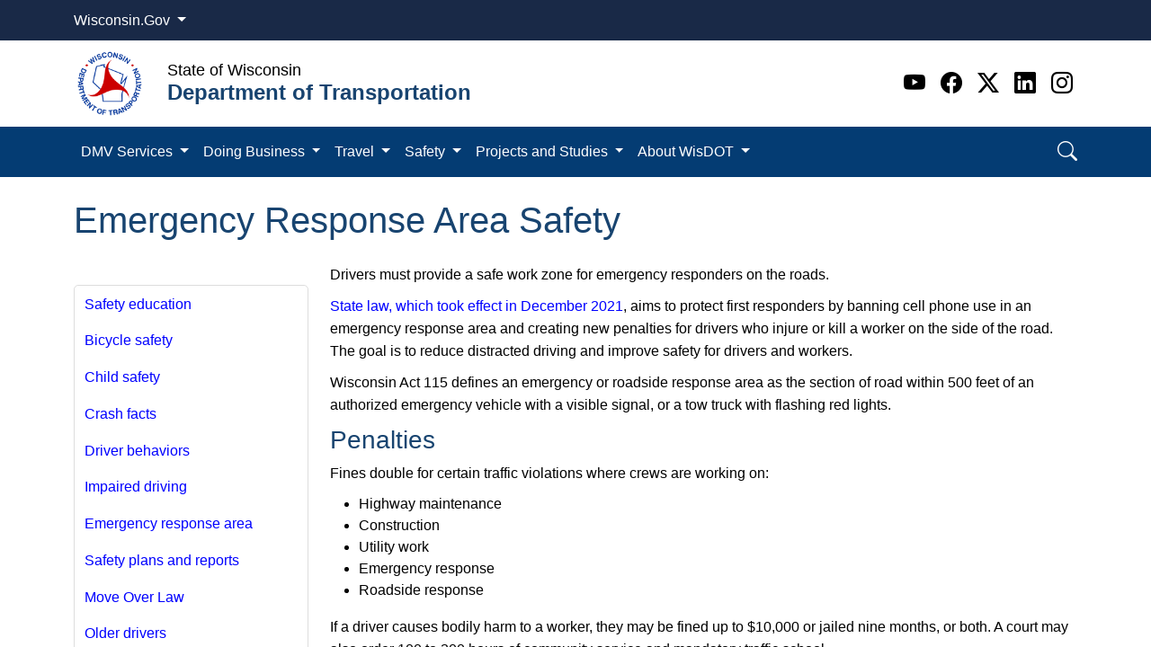

--- FILE ---
content_type: text/html; charset=utf-8
request_url: https://wisconsindot.gov/Pages/safety/education/emergency-area/default.aspx
body_size: 149962
content:

<!DOCTYPE html >
<html dir="ltr" lang="en-US">
    <head><meta http-equiv="X-UA-Compatible" content="IE=edge" /><link rel="apple-touch-icon" sizes="180x180" href="/_catalogs/masterpage/SharePointNext/images/favicon/apple-touch-icon.png" /><link rel="icon" type="image/png" sizes="32x32" href="/_catalogs/masterpage/SharePointNext/images/favicon/favicon-32x32.png" /><link rel="icon" type="image/png" sizes="16x16" href="/_catalogs/masterpage/SharePointNext/images/favicon/favicon-16x16.png" /><link rel="mask-icon" href="/_catalogs/masterpage/SharePointNext/images/favicon/safari-pinned-tab.svg" color="#0a4b73" /><link rel="shortcut icon" href="/_catalogs/masterpage/SharePointNext/images/favicon/favicon.ico" /><meta name="msapplication-TileColor" content="#da532c" /><meta name="msapplication-config" content="/_catalogs/masterpage/SharePointNext/images/favicon/browserconfig.xml" /><meta name="theme-color" content="#ffffff" />
        <!--Google search console verification, do not remove-->
        <meta name="google-site-verification" content="4u5TzX8AL1SPNv6tFG-2cY-4Mi_8fo2OG_-yLQXyHYM" /><meta name="google-site-verification" content="eoxXIGoPyewr2ZpD5JbBj9FGpoaW3nVw8ynDrRrY6rU" /><meta name="GENERATOR" content="Microsoft SharePoint" /><meta http-equiv="Content-type" content="text/html; charset=utf-8" /><meta http-equiv="Expires" content="0" /><title>
	
            Wisconsin Department of Transportation
            
            
            Emergency Response Area Safety 
            
        
</title>
        <link id="CssLink-254ac851263a48e798af460768b44cd7" rel="stylesheet" type="text/css" href="/_layouts/15/1033/styles/Themable/corev15.css?rev=oGEUbFSZs6oEF4FzSDh9Kg%3D%3DTAG0"/>
<style id="SPThemeHideForms" type="text/css">body {opacity:0 !important}</style>
        <script type="text/javascript">// <![CDATA[ 

var g_SPOffSwitches={};
// ]]>
</script>
<script type="text/javascript" src="/_layouts/15/1033/initstrings.js?rev=PwfqGMCAYeGaq4UXoAzNyA%3D%3DTAG0"></script>
<script type="text/javascript" src="/_layouts/15/init.js?rev=SP0i31f3g2pQ6GiGPmnmlw%3D%3DTAG0"></script>
<script type="text/javascript" src="/_layouts/15/theming.js?rev=SuLUbbwTXcxFWOWLFUsOkw%3D%3DTAG0"></script>
<script type="text/javascript" src="/ScriptResource.axd?d=NJmAwtEo3Ipnlaxl6CMhvmUEUY0Rl5Z4L9LxZfIcIz4EQa0aBd-IkMkS6Qfpq1r1ZChP1rgFT0HWqtPSLPbCYa1QrRZsgRNDkRn3XVw_EHwEt5r_2HGHsOghBGW1VrKBj-yCHQqtqsSauEKUU_5NTa1m0dlYilertAW9VM78PMI1&amp;t=5c0e0825"></script>
<script type="text/javascript" src="/_layouts/15/blank.js?rev=OTySzCXXF40I9qBl%2B0zwJw%3D%3DTAG0"></script>
<script type="text/javascript" src="/ScriptResource.axd?d=dwY9oWetJoJoVpgL6Zq8OJq0hslxT33OlBwfWRo1Iji0C4uWFoDnEmunw2fGywtfpTazQ0GLwHAUz0I0kST3jMZ8hAosqCqKi4pffwnNFaR3dPj5L0-1iqJi7AI7Vdj83HpdMhpHvTz7gt3jBh3T4Eb6g2zWbRzYSF3Wnv6mAnQ1&amp;t=5c0e0825"></script>
<script type="text/javascript">RegisterSod("require.js", "\u002f_layouts\u002f15\u002frequire.js?rev=bv3fWJhk0uFGpVwBxnZKNQ\u00253D\u00253DTAG0");</script>
<script type="text/javascript">RegisterSod("strings.js", "\u002f_layouts\u002f15\u002f1033\u002fstrings.js?rev=tob137cgLCsvzDNjZIOCNQ\u00253D\u00253DTAG0");</script>
<script type="text/javascript">RegisterSod("sp.res.resx", "\u002f_layouts\u002f15\u002f1033\u002fsp.res.js?rev=FnWveYddVjlqQYS2ZBOOzA\u00253D\u00253DTAG0");</script>
<script type="text/javascript">RegisterSod("sp.runtime.js", "\u002f_layouts\u002f15\u002fsp.runtime.js?rev=VKd5VYmI6lmDOPGUSZB\u00252Fvg\u00253D\u00253DTAG0");RegisterSodDep("sp.runtime.js", "sp.res.resx");</script>
<script type="text/javascript">RegisterSod("sp.js", "\u002f_layouts\u002f15\u002fsp.js?rev=nLACGCknXASvm8zUcGVE\u00252Bg\u00253D\u00253DTAG0");RegisterSodDep("sp.js", "sp.runtime.js");RegisterSodDep("sp.js", "sp.ui.dialog.js");RegisterSodDep("sp.js", "sp.res.resx");</script>
<script type="text/javascript">RegisterSod("sp.init.js", "\u002f_layouts\u002f15\u002fsp.init.js?rev=yEBek0T5CUL0Jk3a5Dzy3A\u00253D\u00253DTAG0");</script>
<script type="text/javascript">RegisterSod("sp.ui.dialog.js", "\u002f_layouts\u002f15\u002fsp.ui.dialog.js?rev=rWDUcoe9uDkG9E9ePOSe0w\u00253D\u00253DTAG0");RegisterSodDep("sp.ui.dialog.js", "sp.init.js");RegisterSodDep("sp.ui.dialog.js", "sp.res.resx");</script>
<script type="text/javascript">RegisterSod("core.js", "\u002f_layouts\u002f15\u002fcore.js?rev=C5TNwmlTgpc0WndlIKvLAA\u00253D\u00253DTAG0");RegisterSodDep("core.js", "strings.js");</script>
<script type="text/javascript">RegisterSod("menu.js", "\u002f_layouts\u002f15\u002fmenu.js?rev=SYvjqk5nr5sa3dlAt6teIQ\u00253D\u00253DTAG0");</script>
<script type="text/javascript">RegisterSod("mQuery.js", "\u002f_layouts\u002f15\u002fmquery.js?rev=VXcCJMBm\u00252BQNmoRDWgzxQ0w\u00253D\u00253DTAG0");</script>
<script type="text/javascript">RegisterSod("callout.js", "\u002f_layouts\u002f15\u002fcallout.js?rev=SW7\u00252F\u00252B5AEjIwbTZ\u00252FiAaTbsA\u00253D\u00253DTAG0");RegisterSodDep("callout.js", "strings.js");RegisterSodDep("callout.js", "mQuery.js");RegisterSodDep("callout.js", "core.js");</script>
<script type="text/javascript">RegisterSod("sp.core.js", "\u002f_layouts\u002f15\u002fsp.core.js?rev=EGICbgIt\u00252FClhmblNdLEszA\u00253D\u00253DTAG0");RegisterSodDep("sp.core.js", "strings.js");RegisterSodDep("sp.core.js", "sp.init.js");RegisterSodDep("sp.core.js", "core.js");</script>
<script type="text/javascript">RegisterSod("clienttemplates.js", "\u002f_layouts\u002f15\u002fclienttemplates.js?rev=GIzEovEurFKzQbhPwueZCQ\u00253D\u00253DTAG0");</script>
<script type="text/javascript">RegisterSod("sharing.js", "\u002f_layouts\u002f15\u002fsharing.js?rev=d8palkt5cENtWLZRVlUJBA\u00253D\u00253DTAG0");RegisterSodDep("sharing.js", "strings.js");RegisterSodDep("sharing.js", "mQuery.js");RegisterSodDep("sharing.js", "clienttemplates.js");RegisterSodDep("sharing.js", "core.js");</script>
<script type="text/javascript">RegisterSod("suitelinks.js", "\u002f_layouts\u002f15\u002fsuitelinks.js?rev=v60TsW6c8jvrFP24Q0SSaQ\u00253D\u00253DTAG0");RegisterSodDep("suitelinks.js", "strings.js");RegisterSodDep("suitelinks.js", "core.js");</script>
<script type="text/javascript">RegisterSod("userprofile", "\u002f_layouts\u002f15\u002fsp.userprofiles.js?rev=J0M1pzLkfDXcJflabMvTYA\u00253D\u00253DTAG0");RegisterSodDep("userprofile", "sp.runtime.js");</script>
<script type="text/javascript">RegisterSod("followingcommon.js", "\u002f_layouts\u002f15\u002ffollowingcommon.js?rev=1mwCpb3zqFfBmD73tzbkqw\u00253D\u00253DTAG0");RegisterSodDep("followingcommon.js", "strings.js");RegisterSodDep("followingcommon.js", "sp.js");RegisterSodDep("followingcommon.js", "userprofile");RegisterSodDep("followingcommon.js", "core.js");RegisterSodDep("followingcommon.js", "mQuery.js");</script>
<script type="text/javascript">RegisterSod("profilebrowserscriptres.resx", "\u002f_layouts\u002f15\u002f1033\u002fprofilebrowserscriptres.js?rev=qwf69WaVc1mYlJLXqmZmVA\u00253D\u00253DTAG0");</script>
<script type="text/javascript">RegisterSod("sp.ui.mysitecommon.js", "\u002f_layouts\u002f15\u002fsp.ui.mysitecommon.js?rev=gTRjNhr\u00252BuoHhSmyA7DOg9Q\u00253D\u00253DTAG0");RegisterSodDep("sp.ui.mysitecommon.js", "sp.init.js");RegisterSodDep("sp.ui.mysitecommon.js", "sp.runtime.js");RegisterSodDep("sp.ui.mysitecommon.js", "userprofile");RegisterSodDep("sp.ui.mysitecommon.js", "profilebrowserscriptres.resx");</script>
<script type="text/javascript">RegisterSod("browserScript", "\u002f_layouts\u002f15\u002fie55up.js?rev=Rz4WgCsq1fDOBcj\u00252FMIVXpg\u00253D\u00253DTAG0");RegisterSodDep("browserScript", "strings.js");</script>
<script type="text/javascript">RegisterSod("inplview", "\u002f_layouts\u002f15\u002finplview.js?rev=r0PFr9\u00252BImcUfIzKs9mI\u00252B7Q\u00253D\u00253DTAG0");RegisterSodDep("inplview", "strings.js");RegisterSodDep("inplview", "core.js");RegisterSodDep("inplview", "clienttemplates.js");RegisterSodDep("inplview", "sp.js");</script>
<link type="text/xml" rel="alternate" href="/_vti_bin/spsdisco.aspx" />
            
            
            
            
            
            
        
            <link rel="canonical" href="https://wisconsindot.gov:443/Pages/safety/education/emergency-area/default.aspx" />
            
            
        <span id="DeltaSPWebPartManager">
            
        </span><meta name="viewport" content="width=device-width, initial-scale=1.0" /><meta name="description" /><meta name="author" /><meta http-equiv="Content-type" content="text/html; charset=utf-8" /><meta http-equiv="Expires" content="0" />
        <!-- Google Tag Manager - NIC WI -->
        <script>//<![CDATA[
                    (function (w, d, s, l, i) {
                        w[l] = w[l] || []; w[l].push({
                            'gtm.start':
                                new Date().getTime(), event: 'gtm.js'
                        }); var f = d.getElementsByTagName(s)[0],
                            j = d.createElement(s), dl = l != 'dataLayer' ? '&l=' + l : ''; j.async = true; j.src =
                                'https://www.googletagmanager.com/gtm.js?id=' + i + dl; f.parentNode.insertBefore(j, f);
                    })(window, document, 'script', 'dataLayer', 'GTM-WGV232R');
                
                
                
                
                
                
        
        
        
        //]]></script>
        <!-- End Google Tag Manager -->
        <!-- Google Tag Manager -->
        <noscript>
            <iframe src="//www.googletagmanager.com/ns.html?id=GTM-TF7LD6" height="0" width="0" style="display:none;visibility:hidden">
            </iframe>
        </noscript>
        <script type="text/javascript">//<![CDATA[

		(function(w, d, s, l, i) {
		var inDesignMode = document.forms[MSOWebPartPageFormName].MSOLayout_InDesignMode.value;
		if (inDesignMode != 1) {
		w[l] = w[l] || [];
		w[l].push({
		'gtm.start': new Date().getTime(),
		event: 'gtm.js'
		});
		var f = d.getElementsByTagName(s)[0],
		j = d.createElement(s),
		dl = l != 'dataLayer' ? '&l=' + l : '';
		j.async = true;
		j.src =
		'//www.googletagmanager.com/gtm.js?id=' + i + dl;
		f.parentNode.insertBefore(j, f);
		}
		})(window, document, 'script', 'dataLayer', 'GTM-TF7LD6');

		
        //]]></script>
        <!-- End Google Tag Manager -->
        <script src="https://code.jquery.com/jquery-3.6.0.min.js" integrity="sha256-/xUj+3OJU5yExlq6GSYGSHk7tPXikynS7ogEvDej/m4=" crossorigin="anonymous">//<![CDATA[
        //]]></script>
        <script src="https://cdn.datatables.net/2.3.0/js/dataTables.js" crossorigin="anonymous">//<![CDATA[
        //]]></script>
        <script src="https://cdn.datatables.net/2.3.0/js/dataTables.bootstrap5.js" crossorigin="anonymous">//<![CDATA[
        //]]></script>
        <!-- MODAL SCRIPT -->
        <script>//<![CDATA[
		  $(window).load(function()
		{
			$('#myModal').modal('show');
		});
		
		
        
        
        //]]></script>
        <script src="https://cdn.jsdelivr.net/npm/bootstrap@5.3.2/dist/js/bootstrap.bundle.min.js" integrity="sha384-C6RzsynM9kWDrMNeT87bh95OGNyZPhcTNXj1NW7RuBCsyN/o0jlpcV8Qyq46cDfL" crossorigin="anonymous">//<![CDATA[
		
	
        
        
        
        
        
        
        
        
        
        
        
        
        //]]></script>
        <!-- <link href="../../../../_catalogs/masterpage/SharePointNext/css/bootstrap.css" rel="stylesheet" /><link href="../../../../_catalogs/masterpage/SharePointNext/css/bootstrap-custom.min.css" rel="stylesheet" /><link href="../../../../_catalogs/masterpage/SharePointNext/css/font-styles.min.css" rel="stylesheet" /><link href="../../../../_catalogs/masterpage/SharePointNext/css/sp_fixes.min.css" rel="stylesheet" /><link href="../../../../_catalogs/masterpage/SharePointNext/css/bootstrapValidator.min.css" rel="stylesheet" /><link href="../../../../_catalogs/masterpage/SharePointNext/css/styles.css" rel="stylesheet" /><link href="/Style%20Library/agency.css" rel="stylesheet" /> -->
        <link rel="stylesheet" href="/_catalogs/masterpage/SharePointNext/css/bootstrap5.3.2.min.css" /><link rel="stylesheet" href="https://cdn.jsdelivr.net/npm/bootstrap-icons@1.11.2/font/bootstrap-icons.min.css" /><link rel="stylesheet" href="/_catalogs/masterpage/SharePointNext/css/template.css" /><link rel="stylesheet" href="/_catalogs/masterpage/SharePointNext/css/IE-fixes.css" /><link rel="stylesheet" href="/Style%20Library/agency.css" /></head>
    <body onhashchange="if (typeof(_spBodyOnHashChange) != 'undefined') _spBodyOnHashChange();"><form method="post" action="./default.aspx" onsubmit="javascript:return WebForm_OnSubmit();" id="aspnetForm">
<div class="aspNetHidden">
<input type="hidden" name="_wpcmWpid" id="_wpcmWpid" value="" />
<input type="hidden" name="wpcmVal" id="wpcmVal" value="" />
<input type="hidden" name="MSOWebPartPage_PostbackSource" id="MSOWebPartPage_PostbackSource" value="" />
<input type="hidden" name="MSOTlPn_SelectedWpId" id="MSOTlPn_SelectedWpId" value="" />
<input type="hidden" name="MSOTlPn_View" id="MSOTlPn_View" value="0" />
<input type="hidden" name="MSOTlPn_ShowSettings" id="MSOTlPn_ShowSettings" value="False" />
<input type="hidden" name="MSOGallery_SelectedLibrary" id="MSOGallery_SelectedLibrary" value="" />
<input type="hidden" name="MSOGallery_FilterString" id="MSOGallery_FilterString" value="" />
<input type="hidden" name="MSOTlPn_Button" id="MSOTlPn_Button" value="none" />
<input type="hidden" name="__EVENTTARGET" id="__EVENTTARGET" value="" />
<input type="hidden" name="__EVENTARGUMENT" id="__EVENTARGUMENT" value="" />
<input type="hidden" name="__REQUESTDIGEST" id="__REQUESTDIGEST" value="noDigest" />
<input type="hidden" name="MSOSPWebPartManager_DisplayModeName" id="MSOSPWebPartManager_DisplayModeName" value="Browse" />
<input type="hidden" name="MSOSPWebPartManager_ExitingDesignMode" id="MSOSPWebPartManager_ExitingDesignMode" value="false" />
<input type="hidden" name="MSOWebPartPage_Shared" id="MSOWebPartPage_Shared" value="" />
<input type="hidden" name="MSOLayout_LayoutChanges" id="MSOLayout_LayoutChanges" value="" />
<input type="hidden" name="MSOLayout_InDesignMode" id="MSOLayout_InDesignMode" value="" />
<input type="hidden" name="_wpSelected" id="_wpSelected" value="" />
<input type="hidden" name="_wzSelected" id="_wzSelected" value="" />
<input type="hidden" name="MSOSPWebPartManager_OldDisplayModeName" id="MSOSPWebPartManager_OldDisplayModeName" value="Browse" />
<input type="hidden" name="MSOSPWebPartManager_StartWebPartEditingName" id="MSOSPWebPartManager_StartWebPartEditingName" value="false" />
<input type="hidden" name="MSOSPWebPartManager_EndWebPartEditing" id="MSOSPWebPartManager_EndWebPartEditing" value="false" />
<input type="hidden" name="__VIEWSTATE" id="__VIEWSTATE" value="U+OPqjNrTTVH1hqxXer6c+nD9mNUunDqTWmmQ61sNVqDa83kN5dOns4h6gFojll5PYoiETWQsiHv2X5euff8aZLx0gDI3GEg55j0Uov0xFnXKw4GpXWjZKyOgZ+t1vv6oiv2gHkK4BhZuj87wAulhYezR22gL1GI6GQWwYwCN5Th9T4IyicNg2rKw6tpw6JPqd/XLB0uCgw/89rN9zr5LJrYVy894cGAXu7OiA00akfnH9YoowLGkzhbY5GcpG+aQ/nkZaWdIcK1u4yBnMCUVp2GdkYjv7/VnnDvv8yThLrmBoaPOCvrYxgUQQa5k3bC1O5ULonmYgE6onA0R4zf7p5ALwjQmqd35Pu3HLI16e/JqGxo2v3H2HcSPBSMeoDZ7p2SzwCElzL6ClVcbm2WuidQ9w/y52+c1HBNMoKRH3YlNQV81N6j5n/jShY85zWw4WUtwTo9/iE173oqNO6ZOm21hgcD/sOhyHC2y9D1fNF4D8jRbZWhBWA3/P6dQcX22Y3ZWjyKFiAcsDJO73QDf9ibBeSaGhIusV70CnPZ1teat+r+abl1cH0VuhoSnsfl8m04Hi8MZkadOUHnNSqSNcuqksP3Mfeb7jslwUA+Powv09gnt/MRgWaHMe1h9/+Z" />
</div>

<script type="text/javascript">
//<![CDATA[
var theForm = document.forms['aspnetForm'];
if (!theForm) {
    theForm = document.aspnetForm;
}
function __doPostBack(eventTarget, eventArgument) {
    if (!theForm.onsubmit || (theForm.onsubmit() != false)) {
        theForm.__EVENTTARGET.value = eventTarget;
        theForm.__EVENTARGUMENT.value = eventArgument;
        theForm.submit();
    }
}
//]]>
</script>


<script src="/WebResource.axd?d=pynGkmcFUV13He1Qd6_TZAd1F-DDPLnndpvkMnU1v4S01V-9J61-rgXd0LwBNgkcMJtkROeIkhh3M9Bkphin-A2&amp;t=638901356248157332" type="text/javascript"></script>


<script type="text/javascript">
//<![CDATA[
var MSOWebPartPageFormName = 'aspnetForm';
var g_presenceEnabled = true;
var g_wsaEnabled = false;

var g_correlationId = 'f62beea1-0cde-0066-9261-32de42e96bc0';
var g_wsaQoSEnabled = false;
var g_wsaQoSDataPoints = [];
var g_wsaRUMEnabled = false;
var g_wsaLCID = 1033;
var g_wsaListTemplateId = 850;
var g_wsaSiteTemplateId = 'PRODUCTCATALOG#0';
var _spPageContextInfo={"webServerRelativeUrl":"/","webAbsoluteUrl":"https://wisconsindot.gov","viewId":"","listId":"{d989f135-07a1-4377-8e30-ff30758a64ca}","listPermsMask":{"High":16,"Low":196673},"listUrl":"/Pages","listTitle":"Pages","listBaseTemplate":850,"viewOnlyExperienceEnabled":false,"blockDownloadsExperienceEnabled":false,"idleSessionSignOutEnabled":false,"cdnPrefix":"","siteAbsoluteUrl":"https://wisconsindot.gov","siteId":"{82e94635-6c15-4452-8150-9eaaecbff0bb}","showNGSCDialogForSyncOnTS":false,"supportPoundStorePath":true,"supportPercentStorePath":true,"siteSubscriptionId":null,"CustomMarkupInCalculatedFieldDisabled":true,"AllowCustomMarkupInCalculatedField":false,"isSPO":false,"farmLabel":null,"serverRequestPath":"/Pages/safety/education/emergency-area/default.aspx","layoutsUrl":"_layouts/15","webId":"{a8b72882-1d02-4704-8464-4e9c6e9dc531}","webTitle":"Wisconsin Department of Transportation","webTemplate":"59","webTemplateConfiguration":"PRODUCTCATALOG#0","webDescription":"Official WisDOT site","tenantAppVersion":"0","isAppWeb":false,"webLogoUrl":"_layouts/15/images/siteicon.png","webLanguage":1033,"currentLanguage":1033,"currentUICultureName":"en-US","currentCultureName":"en-US","currentCultureLCID":1033,"spDocIntelligence":{"isEnabled":false,"isDocSummarizeEnabled":false,"isDocTranslateEnabled":false},"env":null,"nid":0,"fid":0,"serverTime":"2026-01-18T10:07:06.2867357Z","siteClientTag":"4423$$16.0.19127.20338","crossDomainPhotosEnabled":false,"openInClient":true,"Has2019Era":true,"webUIVersion":15,"webPermMasks":{"High":16,"Low":196673},"pageListId":"{d989f135-07a1-4377-8e30-ff30758a64ca}","pageItemId":9710,"pagePermsMask":{"High":16,"Low":196673},"pagePersonalizationScope":1,"userEmail":"","userId":0,"userLoginName":null,"userDisplayName":null,"isAnonymousUser":true,"isAnonymousGuestUser":false,"isEmailAuthenticationGuestUser":false,"isExternalGuestUser":false,"sideBysideToken":"","systemUserKey":null,"alertsEnabled":true,"siteServerRelativeUrl":"/","allowSilverlightPrompt":"True","themeCacheToken":"/::5:","themedCssFolderUrl":null,"themedImageFileNames":null,"modernThemingEnabled":true,"isSiteAdmin":false,"ExpFeatures":[480216468,1884350801,1158731092,62197791,538521105,335811073,4194306,34614301,268500996,-1946025984,28445328,-2147475455,134291456,65544,288,950272,1282,808326148,134217873,0,0,-1073217536,545285252,18350656,-467402752,6291457,-2147483644,1074794496,-1728053184,1845537108,622628,4102,0,0,0,0,0,0,0,0,0,0,0,0,0,0,0],"IsHybridEnabled":false,"SPOnPremFlights":[1635110,1608625,1615140,1554278,1536594,1451530,1437361,1293572,1281075,1266854,1262861,1263396,1245315,1242554,1241972,1232868,1227765,1225014,1220075,1218539,1175952,1174945,1165662,1159162,1149960,1149522,1113916,1111397,1101858,1099085,1086764,1080816,1079075,1075954,1073830,1073759,95255,1062921,1055593,1052809,1043614,1041859,1040063,1039112,1036486,1035189,1033993,1030381,1030382,1030364,1030362,1029854,1029586,1029565,1029556,1029555,1028671,1025113,1021288,1021275,1021274,1021272,1020637,1020043,1018275,1018016,1012433,1011886,1010592,1009740,1009585,1008744,1007603,1004459,1003886,1002806,1001164,116041,114176,114166,112973,108499,108186,107054,100994,100425,99885,99722,96075,94920],"InternalValidAuthorities":["apwmad0p7106:26996","wab-auth-prod.wi.gov","wab-auth-prod.wi.gov","artsboard.wisconsin.gov","apwmad0p7106:6354","oci-auth-prod.wi.gov","oci.wi.gov","oci-auth-prod.wi.gov","oci.wi.gov","apwmad0p7106","hnsc-pub-prod.wi.gov","apwmad0p7106:9444","revenue-auth-prod.wi.gov","revenue-auth-prod.wi.gov","www.revenue.wi.gov","www.revenue.wi.gov","dot-auth-prod.wi.gov","apwmad0p7106:37108","dot-auth-prod.wi.gov","wisconsindot.gov","wisconsindot.gov","datcp-auth-prod.wi.gov","apwmad0p7106:48143","datcp-auth-prod.wi.gov","datcp.wi.gov","datcp.wi.gov"],"CorrelationId":"f62beea1-0cde-0066-9261-32de42e96bc0","hasManageWebPermissions":false,"isNoScriptEnabled":false,"groupId":null,"groupHasHomepage":true,"groupHasQuickLaunchConversationsLink":false,"departmentId":null,"hubSiteId":null,"hasPendingWebTemplateExtension":false,"isHubSite":false,"isWebWelcomePage":false,"siteClassification":"","hideSyncButtonOnODB":false,"showNGSCDialogForSyncOnODB":false,"sitePagesEnabled":false,"sitePagesFeatureVersion":0,"suiteNavInfo":{"suiteBarBackground":null,"suiteBarText":null,"suiteNavAccentColor":null,"suiteNavAllowCustom":false,"suiteNavAllowOverwrite":false,"suiteNavBrandingLogoNavigationUrl":null,"suiteNavBrandingLogoTitle":null,"suiteNavBrandingLogoUrl":null,"suiteNavBrandingText":null},"DesignPackageId":"00000000-0000-0000-0000-000000000000","groupType":null,"groupColor":"#da3b01","siteColor":"#da3b01","headerEmphasis":0,"navigationInfo":null,"guestsEnabled":false,"MenuData":{"SignInUrl":"/_layouts/15/Authenticate.aspx?Source=%2FPages%2Fsafety%2Feducation%2Femergency%2Darea%2Fdefault%2Easpx"},"RecycleBinItemCount":-1,"PublishingFeatureOn":true,"PreviewFeaturesEnabled":false,"disableAppViews":false,"disableFlows":false,"serverRedirectedUrl":null,"formDigestValue":"0xAADBD725906971268F62493AEB2EE35EB745E30D2B8B884BCD078A433B4B64440177E13355E87F1C97838B377FED44310C6385296D88EE8795EA023B6F007BA4,18 Jan 2026 10:07:06 -0000","maximumFileSize":15360,"formDigestTimeoutSeconds":1800,"canUserCreateMicrosoftForm":false,"canUserCreateVisioDrawing":true,"readOnlyState":null,"isTenantDevSite":false,"preferUserTimeZone":false,"userTimeZoneData":null,"userTime24":false,"userFirstDayOfWeek":null,"webTimeZoneData":null,"webTime24":false,"webFirstDayOfWeek":null,"isSelfServiceSiteCreationEnabled":null,"alternateWebAppHost":"","aadTenantId":"","aadUserId":"","aadInstanceUrl":"","msGraphEndpointUrl":"https://","allowInfectedDownload":true};_spPageContextInfo.updateFormDigestPageLoaded=new Date();_spPageContextInfo.clientServerTimeDelta=new Date(_spPageContextInfo.serverTime)-new Date();if(typeof(define)=='function'){define('SPPageContextInfo',[],function(){return _spPageContextInfo;});}var L_Menu_BaseUrl="";
var L_Menu_LCID="1033";
var L_Menu_SiteTheme="null";
document.onreadystatechange=fnRemoveAllStatus; function fnRemoveAllStatus(){removeAllStatus(true)};Flighting.ExpFeatures = [480216468,1884350801,1158731092,62197791,538521105,335811073,4194306,34614301,268500996,-1946025984,28445328,-2147475455,134291456,65544,288,950272,1282,808326148,134217873,0,0,-1073217536,545285252,18350656,-467402752,6291457,-2147483644,1074794496,-1728053184,1845537108,622628,4102,0,0,0,0,0,0,0,0,0,0,0,0,0,0,0]; (function()
{
    if(typeof(window.SP) == "undefined") window.SP = {};
    if(typeof(window.SP.YammerSwitch) == "undefined") window.SP.YammerSwitch = {};

    var ysObj = window.SP.YammerSwitch;
    ysObj.IsEnabled = false;
    ysObj.TargetYammerHostName = "www.yammer.com";
} )(); //]]>
</script>

<script src="/_layouts/15/blank.js?rev=OTySzCXXF40I9qBl%2B0zwJw%3D%3DTAG0" type="text/javascript"></script>
<script type="text/javascript">
//<![CDATA[
window.SPThemeUtils && SPThemeUtils.RegisterCssReferences([{"Url":"\u002f_layouts\u002f15\u002f1033\u002fstyles\u002fThemable\u002fcorev15.css?rev=oGEUbFSZs6oEF4FzSDh9Kg\u00253D\u00253DTAG0","OriginalUrl":"\u002f_layouts\u002f15\u002f1033\u002fstyles\u002fThemable\u002fcorev15.css?rev=oGEUbFSZs6oEF4FzSDh9Kg\u00253D\u00253DTAG0","Id":"CssLink-254ac851263a48e798af460768b44cd7","ConditionalExpression":"","After":"","RevealToNonIE":"false"}]);
(function(){

        if (typeof(_spBodyOnLoadFunctions) === 'undefined' || _spBodyOnLoadFunctions === null) {
            return;
        }
        _spBodyOnLoadFunctions.push(function() {
            SP.SOD.executeFunc('core.js', 'FollowingCallout', function() { FollowingCallout(); });
        });
    })();(function(){

        if (typeof(_spBodyOnLoadFunctions) === 'undefined' || _spBodyOnLoadFunctions === null) {
            return;
        }
        _spBodyOnLoadFunctions.push(function() {
            SP.SOD.executeFunc('core.js', 'FollowingDocument', function() { FollowingDocument(); });
        });
    })();if (typeof(DeferWebFormInitCallback) == 'function') DeferWebFormInitCallback();function WebForm_OnSubmit() {
UpdateFormDigest('\u002f', 1440000);if (typeof(_spFormOnSubmitWrapper) != 'undefined') {return _spFormOnSubmitWrapper();} else {return true;};
return true;
}
//]]>
</script>

<div class="aspNetHidden">

	<input type="hidden" name="__VIEWSTATEGENERATOR" id="__VIEWSTATEGENERATOR" value="2BE88570" />
</div><script type="text/javascript">
//<![CDATA[
Sys.WebForms.PageRequestManager._initialize('ctl00$ScriptManager', 'aspnetForm', [], [], [], 90, 'ctl00');
//]]>
</script>

        <!-- Google Tag Manager (noscript) - NIC WI -->
        <iframe src="https://www.googletagmanager.com/ns.html?id=GTM-WGV232R" height="0" width="0" style="display:none;visibility:hidden">
        </iframe>
        <!-- End Google Tag Manager (noscript) -->
        
        
        
        <div>
	
            <div id="TurnOnAccessibility" style="display:none" class="s4-notdlg noindex">
                <a id="linkTurnOnAcc" href="#" class="ms-accessible ms-acc-button" onclick="SetIsAccessibilityFeatureEnabled(true);UpdateAccessibilityUI();document.getElementById('linkTurnOffAcc').focus();return false;">
                    Turn on more accessible mode
                </a>
            </div>
            <div id="TurnOffAccessibility" style="display:none" class="s4-notdlg noindex">
                <a id="linkTurnOffAcc" href="#" class="ms-accessible ms-acc-button" onclick="SetIsAccessibilityFeatureEnabled(false);UpdateAccessibilityUI();document.getElementById('linkTurnOnAcc').focus();return false;">
                    Turn off more accessible mode
                </a>
            </div>
        
</div>
        <div id="ms-designer-ribbon" style="display:visible; z-index: 100000000000;">
            <div>
	
	<div id="s4-ribbonrow" style="visibility:hidden;display:none"></div>

</div>


            
        </div>
        
        <div id="s4-workspace">
            <div id="s4-bodyContainer">
                <div class="flex-wrapper">
                    <header>
                        <div id="wi-gov">
                            <div class="container">
                                <div class="col dropdown">
                                    <a class="btn text-white dropdown-toggle" href="#" role="button" id="wi-govDropdownLink" data-bs-toggle="dropdown" aria-expanded="false">Wisconsin.Gov
                                    
                                    
                                    
                                    </a>
                                    <ul class="dropdown-menu" aria-labelledby="wi-govLink" style="">
                                        <a class="dropdown-item" href="https://www.wisconsin.gov/Pages/AllAgencies.aspx" target="_blank">Agency Directory
                                        
                                        
                                        
                                        </a>
                                        <a class="dropdown-item" href="https://www.wisconsin.gov/Pages/onlineServices.aspx" target="_blank">Online Services
                                        
                                        
                                        
                                        </a>
                                    </ul>
                                </div>
                            </div>
                        </div>
                        <div class="container">
                            <div class="row d-flex align-items-center py-2">
                                <div class="col-auto">
                                    <a class="navbar-brand" href="/Pages/Home.aspx">
                                        <img src="/_catalogs/masterpage/SharePointNext/images/DOT.png" width="80px" height="80px" alt="Wisconsin - Department of Transportation" />
                                    </a>
                                </div>
                                <div class="col-auto title">
                                    <p class="wi">State of Wisconsin
                                    
                                    
                                    
                                    
                                    
                                    </p>
                                    <span class="agency">Department of Transportation
                                    
                                    
                                    
                                    
                                    
                                    </span>
                                </div>
                                <div class="col-auto ms-auto">
                                    <ul class="social">
                                        <li>
                                            <a class="youtube" target="_blank" href="https://www.youtube.com/user/wisdot" aria-label="Youtube">
                                                <i class="bi bi-youtube">
                                                </i>
                                            </a>
                                        </li>
                                        <li>
                                            <a class="facebook" target="_blank" href="https://www.facebook.com/WisDOT" aria-label="Facebook">
                                                <i class="bi bi-facebook">
                                                </i>
                                            </a>
                                        </li>
                                        <li>
                                            <a class="twitter" target="_blank" href="https://twitter.com/WisconsinDOT" aria-label="Twitter">
                                                <i class="bi bi-twitter-x">
                                                </i>
                                            </a>
                                        </li>
                                        <li>
                                            <a class="linkedin" target="_blank" href="https://www.linkedin.com/company/wisconsin-department-of-transportation/" aria-label="Linkedin">
                                                <i class="bi bi-linkedin">
                                                </i>
                                            </a>
                                        </li>
                                        <li>
                                            <a class="instagram" target="_blank" href="https://www.instagram.com/wisdot/" aria-label="Instagram">
                                                <i class="bi bi-instagram">
                                                </i>
                                            </a>
                                        </li>
                                    </ul>
                                </div>
                            </div>
                        </div>
                        <nav role="navigation" class="navbar navbar-expand-lg navbar-dark" style="background-color:#043C73; color:#fff;">
                            <div id="nav" class="container">
                                <button class="navbar-toggler" type="button" data-bs-toggle="collapse" data-bs-target="#navbarSupportedContent" aria-controls="navbarSupportedContent" aria-expanded="false" aria-label="Toggle navigation" style="border:solid 2px rgba(255,255,255,0.87)">
                                    <span class="navbar-toggler-icon">
                                    </span>
                                </button>
                                <div id="nav-search" class="order-lg-3 order-xl-3 my-2 my-lg-0 dropdown">
                                    <a href="#" class="dropdown-toggle" type="button" id="dropdownSearch" data-bs-toggle="dropdown" aria-haspopup="true" aria-expanded="false" title="Search">
                                        <i class="bi bi-search">
                                        </i>
                                    </a>
                                    <div class="dropdown-menu dropdown-menu-end shadow" aria-labelledby="dropdownSearch">
                                        <div class="input-group">
                                            <input id="searchQuery" class="form-control" type="search" placeholder="Search" aria-label="Search" />
                                            <button id="searchButton" class="btn btn-primary" type="submit">Search 
                                            
                                            
                                            
                                            
                                            </button>
                                        </div>
                                    </div>
                                </div>
                                <div class="collapse navbar-collapse order-lg-2 order-xl-2 " id="navbarSupportedContent">
                                    <ul class="navbar-nav mr-auto">
                                        <li class="nav-item dropdown">
                                            <a class="nav-link dropdown-toggle" href="#" role="button" data-bs-toggle="dropdown" aria-haspopup="true" aria-expanded="false">DMV Services
                                            
                                            </a>
                                            <ul class="dropdown-menu" aria-labelledby="navbarDropdown">
                                                <li>
                                                    <a class="dropdown-item" href="/Pages/online-srvcs/external/dmv.aspx">DMV Homepage
                                                    
                                                    </a>
                                                </li>
                                                <li>
                                                    <a class="dropdown-item" href="/Pages/online-srvcs/online.aspx">Online Services
                                                    
                                                    </a>
                                                </li>
                                            </ul>
                                        </li>
                                        <li class="nav-item dropdown d-none">
                                            <a class="nav-link dropdown-toggle" href="#" role="button" data-bs-toggle="dropdown" aria-haspopup="true" aria-expanded="false">DSP
                                            
                                            </a>
                                            <ul class="dropdown-menu" aria-labelledby="navbarDropdown">
                                                <li>
                                                    <a class="dropdown-item" href="">TBD
                                                    
                                                    </a>
                                                </li>
                                            </ul>
                                            <!--  <li>
                                                    <a class="dropdown-item" href="/Pages/online-srvcs/external/bvs-landing.aspx">Vehicles
                                                    </a>
                                                </li>
                                                <li class="dropdown-submenu dropdown">
                                                    <a class="dropdown-item dropdown-toggle" href="#">Commercial license
                                                    </a>
                                                    <ul class="dropdown-menu">
                                                        <li>
                                                            <a class="dropdown-item" href="/Pages/dmv/com-drv-vehs/rqts-for-cdl/cdl-requirements.aspx">CDL information
                                                            </a>
                                                        </li>
                                                        <li>
                                                            <a class="dropdown-item" href="/Pages/dmv/com-drv-vehs/cdl-how-aply/cdlapply.aspx">How to apply
                                                            </a>
                                                        </li>
                                                        <li>
                                                            <a class="dropdown-item" href="/Pages/dmv/com-drv-vehs/rqts-for-cdl/schoolbusinfo.aspx">School bus information
                                                            </a>
                                                        </li>
                                                        <li>
                                                            <a class="dropdown-item" href="/Pages/dmv/com-drv-vehs/cdl-med-rqts/cdl-medical.aspx">Medical requirements
                                                            </a>
                                                        </li>
                                                    </ul>
                                                </li>
                                                <li>
                                                    <a class="dropdown-item" href="/Pages/dmv/com-drv-vehs/mtr-car-trkr/default.aspx">Motor carrier
                                                    </a>
                                                </li>
                                                <li class="dropdown-submenu dropdown">
                                                    <a class="dropdown-item dropdown-toggle" href="#">Dealer/lender/agent
                                                    </a>
                                                    <ul class="dropdown-menu">
                                                        <li>
                                                            <a class="dropdown-item" href="/Pages/dmv/dlr-agents/busns-lcnse/default.aspx">Business license
                                                            </a>
                                                        </li>
                                                        <li>
                                                            <a class="dropdown-item" href="/Pages/dmv/dlr-agents/dlr-ttl-reg/default.aspx">Title processing
                                                            </a>
                                                        </li>
                                                        <li>
                                                            <a class="dropdown-item" href="/Pages/dmv/dlr-agents/dlr-frms-pbs/dealer-forms.aspx">Forms and publications
                                                            </a>
                                                        </li>
                                                        <li>
                                                            <a class="dropdown-item" href="/Pages/dmv/dlr-agents/tips-tls-dlr/tips.aspx">Tips and tools
                                                            </a>
                                                        </li>
                                                        <li>
                                                            <a class="dropdown-item" href="/Pages/dmv/dlr-agents/dlr-inds-plt/dlrspecialplate.aspx">Dealer/industry plates
                                                            </a>
                                                        </li>
                                                        <li>
                                                            <a class="dropdown-item" href="/Pages/dmv/dlr-agents/dlr-training/default.aspx">Agent training videos
                                                            </a>
                                                        </li>
                                                        <li>
                                                            <a class="dropdown-item" href="/Pages/dmv/dlr-agents/dlr-training/dealer.aspx">Dealer training videos
                                                            </a>
                                                        </li>
                                                    </ul>
                                                </li>
                                                <li class="dropdown-submenu dropdown">
                                                    <a class="dropdown-item dropdown-toggle" href="#">Consumer protection
                                                    </a>
                                                    <ul class="dropdown-menu">
                                                        <li>
                                                            <a class="dropdown-item" href="/Pages/dmv/cons-protect/buy-sell-veh/buyorsellavehicle.aspx">Buy or sell a vehicle
                                                            </a>
                                                        </li>
                                                        <li>
                                                            <a class="dropdown-item" href="/Pages/dmv/cons-protect/know-rghts/knowyourrights.aspx">Know your rights
                                                            </a>
                                                        </li>
                                                        <li>
                                                            <a class="dropdown-item" href="/Pages/dmv/cons-protect/file-cmplnt/filedealercomplaint.aspx">File a dealer complaint
                                                            </a>
                                                        </li>
                                                        <li>
                                                            <a class="dropdown-item" href="/Pages/dmv/cons-protect/lemon-law/lemonlaw.aspx">Lemon Law
                                                            </a>
                                                        </li>
                                                    </ul>
                                                </li>
                                                <li class="dropdown-submenu dropdown">
                                                    <a class="dropdown-item dropdown-toggle" href="#">Agricultural vehicles
                                                    </a>
                                                    <ul class="dropdown-menu">
                                                        <li>
                                                            <a class="dropdown-item" href="/Pages/dmv/agri-eq-veh/default.aspx">Ag vehicles overview
                                                            </a>
                                                        </li>
                                                        <li>
                                                            <a class="dropdown-item" href="/Pages/dmv/agri-eq-veh/axle-weights.aspx">Axle weights
                                                            </a>
                                                        </li>
                                                        <li>
                                                            <a class="dropdown-item" href="/Pages/dmv/agri-eq-veh/ioh.aspx">IoH
                                                            </a>
                                                        </li>
                                                        <li>
                                                            <a class="dropdown-item" href="/Pages/dmv/agri-eq-veh/ag-cmv.aspx">Ag CMVs
                                                            </a>
                                                        </li>
                                                        <li>
                                                            <a class="dropdown-item" href="/Pages/dmv/agri-eq-veh/local-govt-info.aspx">Local government information
                                                            </a>
                                                        </li>
                                                        <li>
                                                            <a class="dropdown-item" href="/Pages/dmv/agri-eq-veh/ag-prmts.aspx">No fee Ag permits
                                                            </a>
                                                        </li>
                                                        <li>
                                                            <a class="dropdown-item" href="/Pages/dmv/agri-eq-veh/ag-veh-safety.aspx">Ag vehicle safety
                                                            </a>
                                                        </li>
                                                        <li>
                                                            <a class="dropdown-item" href="/Pages/dmv/agri-eq-veh/faqs.aspx">FAQs
                                                            </a>
                                                        </li>
                                                    </ul>
                                                </li>
                                            </ul> -->
                                        </li>
                                        <li class="nav-item dropdown">
                                            <a class="nav-link dropdown-toggle" href="#" role="button" data-bs-toggle="dropdown" aria-haspopup="true" aria-expanded="false">Doing Business
                                            
                                            </a>
                                            <!-- TO BE CONTINUED: DELETE THIS NOTE BEFORE START UPDATING DOT NAV -->
                                            <ul class="dropdown-menu" aria-labelledby="navbarDropdown">
                                                <li>
                                                    <a class="dropdown-item" href="/Pages/doing-bus/fedfunding.aspx">Federal Funding
                                                    
                                                    
                                                    </a>
                                                </li>
                                                <li class="dropdown-submenu dropdown">
                                                    <a class="dropdown-item dropdown-toggle" href="#">Engineers and consultants
                                                    
                                                    </a>
                                                    <ul class="dropdown-menu">
                                                        <li>
                                                            <a class="dropdown-item" href="/Pages/doing-bus/eng-consultants/notices/default.aspx">Notices
                                                            
                                                            </a>
                                                        </li>
                                                        <li>
                                                            <a class="dropdown-item" href="/Pages/doing-bus/eng-consultants/solicitations/default.aspx">Solicitations
                                                            
                                                            </a>
                                                        </li>
                                                        <li>
                                                            <a class="dropdown-item" href="/Pages/doing-bus/eng-consultants/selections/default.aspx">Selections
                                                            
                                                            </a>
                                                        </li>
                                                        <li>
                                                            <a class="dropdown-item" href="/Pages/doing-bus/eng-consultants/cnslt-rgistr/default.aspx">Consultant Registration
                                                            
                                                            </a>
                                                        </li>
                                                        <li>
                                                            <a class="dropdown-item" href="/Pages/doing-bus/eng-consultants/cnslt-rsrces/default.aspx">Structure and road resources
                                                            
                                                            </a>
                                                        </li>
                                                        <li>
                                                            <a class="dropdown-item" href="/Pages/doing-bus/eng-consultants/partner/default.aspx">Partnering
                                                            
                                                            </a>
                                                        </li>
                                                        <li>
                                                            <a class="dropdown-item" href="/Pages/doing-bus/eng-consultants/cnslt-cntct/default.aspx">Contact us
                                                            
                                                            </a>
                                                        </li>
                                                    </ul>
                                                </li>
                                                <li class="dropdown-submenu dropdown">
                                                    <a class="dropdown-item dropdown-toggle" href="#">Contractors
                                                    
                                                    </a>
                                                    <ul class="dropdown-menu">
                                                        <li>
                                                            <a class="dropdown-item" href="/Pages/doing-bus/contractors/hcci/default.aspx">HCCI
                                                            
                                                            </a>
                                                        </li>
                                                        <li>
                                                            <a class="dropdown-item" href="/Pages/doing-bus/contractors/cntrctr-trng/default.aspx">Training (Contractor)
                                                            
                                                            </a>
                                                        </li>
                                                        <li>
                                                            <a class="dropdown-item" href="/Pages/doing-bus/contractors/cntrct-pymts/default.aspx">Contract payments (HCCI)
                                                            
                                                            </a>
                                                        </li>
                                                        <li>
                                                            <a class="dropdown-item" href="/Pages/doing-bus/contractors/cntrct-logs/default.aspx">Contract Logs
                                                            
                                                            </a>
                                                        </li>
                                                        <li>
                                                            <a class="dropdown-item" href="/Pages/doing-bus/contractors/tech-teams/default.aspx">Technical Committees
                                                            
                                                            </a>
                                                        </li>
                                                    </ul>
                                                </li>
                                                <li>
                                                    <a class="dropdown-item" href="/Pages/doing-bus/designbuild/default.aspx">Design Build
                                                    
                                                    </a>
                                                </li>
                                                <li>
                                                    <a class="dropdown-item" href="/Pages/doing-bus/civil-rights/default.aspx">Civil rights and compliance
                                                    
                                                    </a>
                                                </li>
                                                <li>
                                                    <a class="dropdown-item" href="/Pages/doing-bus/civil-rights/dbe/default.aspx">DBE Program
                                                    
                                                    </a>
                                                </li>
                                                <li class="dropdown-submenu dropdown">
                                                    <a class="dropdown-item dropdown-toggle" href="#">Purchasing
                                                    
                                                    </a>
                                                    <ul class="dropdown-menu">
                                                        <li>
                                                            <a class="dropdown-item" href="/Pages/doing-bus/purchasing/prchsg-ovrvw/default.aspx">Purchasing overview
                                                            
                                                            </a>
                                                        </li>
                                                        <li>
                                                            <a class="dropdown-item" href="/Pages/doing-bus/purchasing/vendornet/default.aspx">VendorNet-vendor registration
                                                            
                                                            </a>
                                                        </li>
                                                        <li>
                                                            <a class="dropdown-item" href="/Pages/doing-bus/purchasing/who-buy-what/default.aspx">Who buys what
                                                            
                                                            </a>
                                                        </li>
                                                        <li>
                                                            <a class="dropdown-item" href="/Pages/doing-bus/purchasing/suply-dvrsty/default.aspx">Supply diversity
                                                            
                                                            </a>
                                                        </li>
                                                        <li>
                                                            <a class="dropdown-item" href="/Pages/doing-bus/purchasing/invoice-nqry/default.aspx">Invoice inquiry
                                                            
                                                            </a>
                                                        </li>
                                                    </ul>
                                                </li>
                                                <li class="dropdown-submenu dropdown">
                                                    <a class="dropdown-item dropdown-toggle" href="#">Local government
                                                    
                                                    </a>
                                                    <ul class="dropdown-menu">
                                                        <li>
                                                            <a class="dropdown-item" href="/Pages/doing-bus/local-gov/astnce-pgms/default.aspx">Assistance programs
                                                            
                                                            </a>
                                                        </li>
                                                        <li>
                                                            <a class="dropdown-item" href="/Pages/doing-bus/local-gov/lpm/default.aspx">Federal aid project delivery
                                                            
                                                            </a>
                                                        </li>
                                                        <li>
                                                            <a class="dropdown-item" href="/Pages/doing-bus/local-gov/hwy-mnt/default.aspx">Highway maintenance
                                                            
                                                            </a>
                                                        </li>
                                                        <li>
                                                            <a class="dropdown-item" href="/Pages/doing-bus/local-gov/plning-orgs/default.aspx">Planning organizations
                                                            
                                                            </a>
                                                        </li>
                                                        <li>
                                                            <a class="dropdown-item" href="/Pages/doing-bus/local-gov/project-invoices.aspx">Project invoices
                                                            
                                                            </a>
                                                        </li>
                                                        <li>
                                                            <a class="dropdown-item" href="/Pages/doing-bus/local-gov/astnce-pgms/highway/TAS.aspx">TAS
                                                            
                                                            </a>
                                                        </li>
                                                        <li>
                                                            <a class="dropdown-item" href="/Pages/doing-bus/local-gov/traffic-ops/default.aspx">Traffic operations
                                                            
                                                            </a>
                                                        </li>
                                                        <li>
                                                            <a class="dropdown-item" href="/Pages/dmv/vehicles/prkg-tckt/unpaid-tickets.aspx">TVRP
                                                            
                                                            </a>
                                                        </li>
                                                        <li>
                                                            <a class="dropdown-item" href="/Pages/doing-bus/local-gov/wislr/default.aspx">WISLR
                                                            
                                                            </a>
                                                        </li>
                                                    </ul>
                                                </li>
                                                <li class="dropdown-submenu dropdown">
                                                    <a class="dropdown-item dropdown-toggle" href="#">Aeronautics
                                                    
                                                    </a>
                                                    <ul class="dropdown-menu">
                                                        <li>
                                                            <a class="dropdown-item" href="/Pages/doing-bus/aeronautics/default.aspx">Aeronautics overview
                                                            
                                                            </a>
                                                        </li>
                                                        <li>
                                                            <a class="dropdown-item" href="/Pages/doing-bus/aeronautics/airports/default.aspx">Construction and engineering
                                                            
                                                            </a>
                                                        </li>
                                                        <li>
                                                            <a class="dropdown-item" href="/Pages/doing-bus/aeronautics/ac-rgstrtn/default.aspx">Aircraft registration
                                                            
                                                            </a>
                                                        </li>
                                                        <li>
                                                            <a class="dropdown-item" href="/Pages/doing-bus/aeronautics/resources/default.aspx">Airport resources
                                                            
                                                            </a>
                                                        </li>
                                                        <li>
                                                            <a class="dropdown-item" href="/Pages/doing-bus/aeronautics/education/default.aspx">Aviation education
                                                            
                                                            </a>
                                                        </li>
                                                        <li>
                                                            <a class="dropdown-item" href="/Pages/doing-bus/aeronautics/trng-evnts/default.aspx">Aviation training and events
                                                            
                                                            </a>
                                                        </li>
                                                    </ul>
                                                </li>
                                                <li class="dropdown-submenu dropdown">
                                                    <a class="dropdown-item dropdown-toggle" href="#">Real Estate / Right of way use
                                                    
                                                    </a>
                                                    <ul class="dropdown-menu">
                                                        <li>
                                                            <a class="dropdown-item" href="/Pages/doing-bus/real-estate/hghwys-yourland/default.aspx">Hwy projects and your property
                                                            
                                                            </a>
                                                        </li>
                                                        <li>
                                                            <a class="dropdown-item" href="/Pages/doing-bus/real-estate/landsales/default.aspx">Land and property for sale
                                                            
                                                            </a>
                                                        </li>
                                                        <li>
                                                            <a class="dropdown-item" href="/Pages/doing-bus/real-estate/permits/default.aspx">Permits
                                                            
                                                            </a>
                                                        </li>
                                                        <li>
                                                            <a class="dropdown-item" href="/Pages/doing-bus/real-estate/access-mgmt/default.aspx">Access Management
                                                            
                                                            </a>
                                                        </li>
                                                        <li>
                                                            <a class="dropdown-item" href="/Pages/doing-bus/real-estate/roadsides/default.aspx">Roadsides
                                                            
                                                            </a>
                                                        </li>
                                                        <li>
                                                            <a class="dropdown-item" href="/Pages/doing-bus/real-estate/outdoor-adv/default.aspx">Outdoor Advertising
                                                            
                                                            </a>
                                                        </li>
                                                    </ul>
                                                </li>
                                                <li class="dropdown-submenu dropdown">
                                                    <a class="dropdown-item dropdown-toggle" href="#">Freight / Economic Dev
                                                    
                                                    </a>
                                                    <ul class="dropdown-menu">
                                                        <li>
                                                            <a class="dropdown-item" href="/Pages/doing-bus/freight/summit.aspx">Freight summit
                                                            
                                                            </a>
                                                        </li>
                                                        <li>
                                                            <a class="dropdown-item" href="/Pages/doing-bus/freight/rail.aspx">Freight railroads
                                                            
                                                            </a>
                                                        </li>
                                                        <li>
                                                            <a class="dropdown-item" href="/Pages/doing-bus/freight/fac.aspx">Freight Advisory Committee
                                                            
                                                            </a>
                                                        </li>
                                                        <li>
                                                            <a class="dropdown-item" href="/Pages/doing-bus/freight/econ-dev.aspx">Economic development
                                                            
                                                            </a>
                                                        </li>
                                                        <li>
                                                            <a class="dropdown-item" href="/Pages/doing-bus/freight/resources.aspx">Resources
                                                            
                                                            </a>
                                                        </li>
                                                        <li>
                                                            <a class="dropdown-item" href="/Pages/doing-bus/freight/contacts.aspx">Contacts
                                                            
                                                            </a>
                                                        </li>
                                                    </ul>
                                                </li>
                                                <li>
                                                    <a class="dropdown-item" href="/Pages/projects/in-together/default.aspx">In This Together
                                                    
                                                    
                                                    </a>
                                                </li>
                                                <li>
                                                    <a class="dropdown-item" href="/Pages/doing-bus/MapsGIS.aspx">Maps and GIS
                                                    
                                                    
                                                    </a>
                                                </li>
                                            </ul>
                                        </li>
                                        <li class="nav-item dropdown">
                                            <a class="nav-link dropdown-toggle" href="#" role="button" data-bs-toggle="dropdown" aria-haspopup="true" aria-expanded="false">Travel
                                           	
                                            
                                            
                                            </a>
                                            <ul class="dropdown-menu" aria-labelledby="navbarDropdown">
                                                <li>
                                                    <a class="dropdown-item" href="/Pages/travel/511/511.aspx">511 - Travel Information
                                                    
                                                    </a>
                                                </li>
                                                <li class="dropdown-submenu dropdown">
                                                    <a class="dropdown-item dropdown-toggle" href="#">Travel by road
                                                    
                                                    </a>
                                                    <ul class="dropdown-menu">
                                                        <li>
                                                            <a class="dropdown-item" href="/Pages/travel/road/comm-hwys/default.aspx">Commemorative hwys and bridges
                                                            
                                                            </a>
                                                        </li>
                                                        <li>
                                                            <a class="dropdown-item" href="/Pages/travel/road/hwy-maps/default.aspx">Highway maps
                                                            
                                                            </a>
                                                        </li>
                                                        <li>
                                                            <a class="dropdown-item" href="/Pages/travel/road/out-of-state/default.aspx">Out-of-state travel
                                                            
                                                            </a>
                                                        </li>
                                                        <li>
                                                            <a class="dropdown-item" href="/Pages/travel/road/flexlane/default.aspx">Flex Lane
                                                            
                                                            </a>
                                                        </li>
                                                        <li>
                                                            <a class="dropdown-item" href="/Pages/travel/road/parknride/default.aspx">Park and rides
                                                            
                                                            </a>
                                                        </li>
                                                        <li>
                                                            <a class="dropdown-item" href="/Pages/travel/road/rest-areas/default.aspx">Rest areas
                                                            
                                                            </a>
                                                        </li>
                                                        <li>
                                                            <a class="dropdown-item" href="/Pages/travel/road/rideshare/default.aspx">RIDESHARE
                                                            
                                                            </a>
                                                        </li>
                                                        <li>
                                                            <a class="dropdown-item" href="/Pages/travel/road/rustic-roads/default.aspx">Rustic Roads
                                                            
                                                            </a>
                                                        </li>
                                                        <li>
                                                            <a class="dropdown-item" href="/Pages/travel/road/scenic-ways/default.aspx">Scenic Byways
                                                            
                                                            </a>
                                                        </li>
                                                    </ul>
                                                </li>
                                                <li class="dropdown-submenu dropdown">
                                                    <a class="dropdown-item dropdown-toggle" href="#">Travel by rail
                                                    
                                                    </a>
                                                    <ul class="dropdown-menu">
                                                        <li>
                                                            <a class="dropdown-item" href="/Pages/travel/rail/amtrak.aspx">Amtrak passenger rail service
                                                            
                                                            </a>
                                                        </li>
                                                        <li>
                                                            <a class="dropdown-item" href="/Pages/travel/rail/mis.aspx">Milwaukee Intermodal Station
                                                            
                                                            </a>
                                                        </li>
                                                        <li>
                                                            <a class="dropdown-item" href="/Pages/travel/rail/mars.aspx">Milwaukee Airport Rail Station
                                                            
                                                            </a>
                                                        </li>
                                                        <li>
                                                            <a class="dropdown-item" href="/Pages/travel/rail/default.aspx">More
                                                            
                                                            </a>
                                                        </li>
                                                    </ul>
                                                </li>
                                                <li>
                                                    <a class="dropdown-item" href="/Pages/travel/bike/default.aspx">Travel by bicycle
                                                    
                                                    </a>
                                                </li>
                                                <li>
                                                    <a class="dropdown-item" href="/Pages/travel/ped/default.aspx">Travel as a pedestrian
                                                    
                                                    </a>
                                                </li>
                                                <li class="dropdown-submenu dropdown">
                                                    <a class="dropdown-item dropdown-toggle" href="#">Travel by water
                                                    
                                                    </a>
                                                    <ul class="dropdown-menu">
                                                        <li>
                                                            <a class="dropdown-item" href="/Pages/travel/water/ferries.aspx">Ferries operating in Wisconsin
                                                            
                                                            </a>
                                                        </li>
                                                        <li>
                                                            <a class="dropdown-item" href="/Pages/travel/water/cruise.aspx">Cruise operators in Wisconsin
                                                            
                                                            </a>
                                                        </li>
                                                    </ul>
                                                </li>
                                                <li class="dropdown-submenu dropdown">
                                                    <a class="dropdown-item dropdown-toggle" href="#">Travel by air
                                                    
                                                    </a>
                                                    <ul class="dropdown-menu">
                                                        <li>
                                                            <a class="dropdown-item" href="/Pages/travel/air/pilot-info/default.aspx">Pilot information
                                                            
                                                            </a>
                                                        </li>
                                                        <li>
                                                            <a class="dropdown-item" href="/Pages/travel/air/airport-info/default.aspx">Airport information
                                                            
                                                            </a>
                                                        </li>
                                                    </ul>
                                                </li>
                                                <li>
                                                    <a class="dropdown-item" href="/Pages/travel/pub-transit/default.aspx">Travel by public transit
                                                    
                                                    </a>
                                                </li>
                                            </ul>
                                        </li>
                                        <li class="nav-item dropdown">
                                            <a class="nav-link dropdown-toggle" href="#" role="button" data-bs-toggle="dropdown" aria-haspopup="true" aria-expanded="false">Safety
                                            
                                            
                                            
                                            </a>
                                            <ul class="dropdown-menu" aria-labelledby="navbarDropdown">
                                                <li>
                                                    <a class="dropdown-item" href="/Pages/safety/safety-eng/default.aspx">Safety Engineering
                                                    
                                                    </a>
                                                </li>
                                                <li>
                                                    <a class="dropdown-item" href="/Pages/safety/default.aspx">Safety first
                                                    
                                                    </a>
                                                </li>
                                                <li class="dropdown-submenu dropdown">
                                                    <a class="dropdown-item dropdown-toggle" href="#">Crash reporting
                                                    
                                                    </a>
                                                    <ul class="dropdown-menu">
                                                        <li>
                                                            <a class="dropdown-item" href="/Pages/safety/crsh-rpt/default.aspx">Crash reporting
                                                            
                                                            </a>
                                                        </li>
                                                        <li>
                                                            <a class="dropdown-item" href="/Pages/safety/crsh-rpt/iroc.aspx">Insurance reporting
                                                            
                                                            </a>
                                                        </li>
                                                    </ul>
                                                </li>
                                                <li class="dropdown-submenu dropdown">
                                                    <a class="dropdown-item dropdown-toggle" href="#">Enforcement
                                                    
                                                    </a>
                                                    <ul class="dropdown-menu">
                                                        <li>
                                                            <a class="dropdown-item" href="/Pages/safety/enforcement/agencies/default.aspx">Enforcement agencies
                                                            
                                                            </a>
                                                        </li>
                                                        <li>
                                                            <a class="dropdown-item" href="/Pages/dmv/com-drv-vehs/mtr-car-trkr/mc-safety/default.aspx">Motor carrier enforcement
                                                            
                                                            </a>
                                                        </li>
                                                        <li>
                                                            <a class="dropdown-item" href="/Pages/safety/enforcement/citation/default.aspx">Citation deposits and fines
                                                            
                                                            </a>
                                                        </li>
                                                        <li>
                                                            <a class="dropdown-item" href="/Pages/safety/enforcement/faqs/default.aspx">FAQs
                                                            
                                                            </a>
                                                        </li>
                                                    </ul>
                                                </li>
                                                <li>
                                                    <a class="dropdown-item" href="/Pages/safety/education/default.aspx">Education
                                                    
                                                    </a>
                                                </li>
                                                <li class="dropdown-submenu dropdown">
                                                    <a class="dropdown-item dropdown-toggle" href="#">Equipment
                                                    
                                                    </a>
                                                    <ul class="dropdown-menu">
                                                        <li>
                                                            <a class="dropdown-item" href="/Pages/dmv/motorcycles/mc-safety/gear.aspx">Motorcycle and moped
                                                            
                                                            </a>
                                                        </li>
                                                        <li>
                                                            <a class="dropdown-item" href="/Pages/safety/equipment/sch-bus/default.aspx">School bus equipment
                                                            
                                                            </a>
                                                        </li>
                                                    </ul>
                                                </li>
                                                <li>
                                                    <a class="dropdown-item" href="/Pages/safety/humantrfkng.aspx">Human Trafficking
                                                    
                                                    </a>
                                                </li>
                                                <li class="dropdown-submenu dropdown">
                                                    <a class="dropdown-item dropdown-toggle" href="#">Vehicle inspection
                                                    
                                                    </a>
                                                    <ul class="dropdown-menu">
                                                        <li>
                                                            <a class="dropdown-item" href="/Pages/safety/veh-inspect/ambulance/default.aspx">Ambulance
                                                            
                                                            </a>
                                                        </li>
                                                        <li>
                                                            <a class="dropdown-item" href="/Pages/safety/veh-inspect/motor-bus/default.aspx">Motor bus
                                                            
                                                            </a>
                                                        </li>
                                                        <li>
                                                            <a class="dropdown-item" href="/Pages/safety/veh-inspect/sch-bus/default.aspx">School bus inspection
                                                            
                                                            </a>
                                                        </li>
                                                        <li>
                                                            <a class="dropdown-item" href="/Pages/safety/veh-inspect/human-srvc/default.aspx">Human service vehicle
                                                            
                                                            </a>
                                                        </li>
                                                        <li>
                                                            <a class="dropdown-item" href="/Pages/safety/veh-inspect/reconst-veh/default.aspx">Reconstructed vehicle
                                                            
                                                            </a>
                                                        </li>
                                                        <li>
                                                            <a class="dropdown-item" href="/Pages/safety/veh-inspect/farm-veh/default.aspx">Farm vehicle
                                                            
                                                            </a>
                                                        </li>
                                                        <li>
                                                            <a class="dropdown-item" href="/Pages/safety/veh-inspect/salvage-veh/default.aspx">Salvage title
                                                            
                                                            </a>
                                                        </li>
                                                        <li>
                                                            <a class="dropdown-item" href="/Pages/safety/veh-inspect/faqs.aspx">FAQs
                                                            
                                                            </a>
                                                        </li>
                                                    </ul>
                                                </li>
                                                <li>
                                                    <a class="dropdown-item" href="/Pages/safety/damage-claim/default.aspx">Damage claim
                                                    
                                                    </a>
                                                </li>
                                                <li>
                                                    <a class="dropdown-item" href="/Pages/doing-bus/local-gov/astnce-pgms/highway/hsip.aspx">Highway safety improvement program
                                                    
                                                    </a>
                                                </li>
                                                <li>
                                                    <a class="dropdown-item" href="/Pages/safety/enforcement/agencies/grants.aspx">Traffic safety grants
                                                    
                                                    </a>
                                                </li>
                                            </ul>
                                        </li>
                                        <li class="nav-item dropdown">
                                            <a class="nav-link dropdown-toggle" href="#" role="button" data-bs-toggle="dropdown" aria-haspopup="true" aria-expanded="false">Projects and Studies
                                            
                                            
                                            
                                            </a>
                                            <ul class="dropdown-menu" aria-labelledby="navbarDropdown">
                                                <li>
                                                    <a class="dropdown-item" href="/Pages/projects/by-region/default.aspx">Highway projects and studies
                                                    
                                                    </a>
                                                </li>
                                                <li class="dropdown-submenu dropdown">
                                                    <a class="dropdown-item dropdown-toggle" href="#">Projects and studies by mode
                                                    
                                                    </a>
                                                    <ul class="dropdown-menu">
                                                        <li>
                                                            <a class="dropdown-item" href="/Pages/projects/multimodal/air.aspx">Air
                                                            
                                                            </a>
                                                        </li>
                                                        <li>
                                                            <a class="dropdown-item" href="/Pages/projects/multimodal/bike.aspx">Bicycle
                                                            
                                                            </a>
                                                        </li>
                                                        <li>
                                                            <a class="dropdown-item" href="/Pages/projects/multimodal/cav.aspx">Connected and Automated Vehicles
                                                            
                                                            </a>
                                                        </li>
                                                        <li>
                                                            <a class="dropdown-item" href="/Pages/projects/multimodal/ped.aspx">Pedestrian
                                                            
                                                            </a>
                                                        </li>
                                                        <li>
                                                            <a class="dropdown-item" href="/Pages/projects/multimodal/rail.aspx">Railroad
                                                            
                                                            </a>
                                                        </li>
                                                        <li>
                                                            <a class="dropdown-item" href="/Pages/projects/multimodal/transit.aspx">Transit
                                                            
                                                            </a>
                                                        </li>
                                                        <li>
                                                            <a class="dropdown-item" href="/Pages/projects/multimodal/water.aspx">Water
                                                            
                                                            </a>
                                                        </li>
                                                    </ul>
                                                </li>
                                                <li class="dropdown-submenu dropdown">
                                                    <a class="dropdown-item dropdown-toggle" href="#">Data and planning resources
                                                    
                                                    </a>
                                                    <ul class="dropdown-menu">
                                                        <li>
                                                            <a class="dropdown-item" href="/Pages/projects/data-plan/plan-res/default.aspx">Planning resources
                                                            
                                                            </a>
                                                        </li>
                                                        <li>
                                                            <a class="dropdown-item" href="/Pages/doing-bus/local-gov/astnce-pgms/highway/stip.aspx">STIP
                                                            
                                                            </a>
                                                        </li>
                                                        <li>
                                                            <a class="dropdown-item" href="/Pages/projects/data-plan/traf-counts/default.aspx">Traffic counts
                                                            
                                                            </a>
                                                        </li>
                                                        <li>
                                                            <a class="dropdown-item" href="/Pages/projects/data-plan/traf-fore/default.aspx">Traffic forecasting
                                                            
                                                            </a>
                                                        </li>
                                                        <li>
                                                            <a class="dropdown-item" href="/Pages/projects/data-plan/veh-miles/default.aspx">Vehicle miles of travel
                                                            
                                                            </a>
                                                        </li>
                                                        <li>
                                                            <a class="dropdown-item" href="/Pages/safety/education/crash-data/crashfacts.aspx">Safety and crash data
                                                            
                                                            </a>
                                                        </li>
                                                        <li>
                                                            <a class="dropdown-item" href="/Pages/projects/data-plan/aerial-image/aerial.aspx">Aerial imagery
                                                            
                                                            </a>
                                                        </li>
                                                    </ul>
                                                </li>
                                                <li>
                                                    <a class="dropdown-item" href="/Pages/doing-bus/eng-consultants/cnslt-rsrces/environment/default.aspx">Environmental information
                                                    
                                                    </a>
                                                </li>
                                                <li>
                                                    <a class="dropdown-item" href="/Pages/projects/lif-hwy-proj/default.aspx">Life of a highway project
                                                    
                                                    </a>
                                                </li>
                                                <li class="dropdown-submenu dropdown">
                                                    <a class="dropdown-item dropdown-toggle" href="#">Six Year Highway Program
                                                    
                                                    </a>
                                                    <ul class="dropdown-menu">
                                                        <li>
                                                            <a class="dropdown-item" href="/Pages/projects/6yr-hwy-impr/overview/default.aspx">Overview
                                                            
                                                            </a>
                                                        </li>
                                                        <li>
                                                            <a class="dropdown-item" href="/Pages/projects/6yr-hwy-impr/maj-hwy/default.aspx">Major Highway Subprogram
                                                            
                                                            </a>
                                                        </li>
                                                        <li>
                                                            <a class="dropdown-item" href="/Pages/projects/6yr-hwy-impr/state-hwy/default.aspx">Highway Rehab Subprogram
                                                            
                                                            </a>
                                                        </li>
                                                        <li>
                                                            <a class="dropdown-item" href="/Pages/projects/6yr-hwy-impr/proj-info/default.aspx">Project information
                                                            
                                                            </a>
                                                        </li>
                                                        <li>
                                                            <a class="dropdown-item" href="/Pages/projects/6yr-hwy-impr/proj-info/default.aspx">Contact
                                                            
                                                            </a>
                                                        </li>
                                                    </ul>
                                                </li>
                                                <li class="dropdown-submenu dropdown">
                                                    <a class="dropdown-item dropdown-toggle" href="#">Statewide Plans
                                                    
                                                    </a>
                                                    <ul class="dropdown-menu">
                                                        <li>
                                                            <a class="dropdown-item" href="https://www.wisdotplans.gov/" target="_blank">WisDOT Plans
                                                            
                                                            </a>
                                                        </li>
                                                        <li>
                                                            <a class="dropdown-item" href="/Pages/projects/multimodal/sasp/default.aspx">Airport
                                                            
                                                            </a>
                                                        </li>
                                                        <li>
                                                            <a class="dropdown-item" href="/Pages/projects/multimodal/bikeplan2020.aspx">Bicycle
                                                            
                                                            </a>
                                                        </li>
                                                        <li>
                                                            <a class="dropdown-item" href="https://www.wisdotplans.gov/plan/state-freight-plan" target="_blank">Freight
                                                            
                                                            </a>
                                                        </li>
                                                        <li>
                                                            <a class="dropdown-item" href="https://www.wisdotplans.gov/plan/connect-2050" target="_blank">Multimodal
                                                            
                                                            </a>
                                                        </li>
                                                        <li>
                                                            <a class="dropdown-item" href="/Pages/projects/multimodal/pedplan2020.aspx">Pedestrian
                                                            
                                                            </a>
                                                        </li>
                                                        <li>
                                                            <a class="dropdown-item" href="https://www.wisdotplans.gov/plan/wrp2050" target="_blank">Rail
                                                            
                                                            </a>
                                                        </li>
                                                    </ul>
                                                </li>
                                                <li>
                                                    <a class="dropdown-item" href="/Pages/projects/solvency.aspx">Solvency
                                                    
                                                    </a>
                                                </li>
                                            </ul>
                                        </li>
                                        <li class="nav-item dropdown">
                                            <a class="nav-link dropdown-toggle" href="#" role="button" data-bs-toggle="dropdown" aria-haspopup="true" aria-expanded="false">About WisDOT
                                            
                                            
                                            
                                            </a>
                                            <ul class="dropdown-menu" aria-labelledby="navbarDropdown">
                                                <li class="dropdown-submenu dropdown">
                                                    <a class="dropdown-item dropdown-toggle" href="#">Who we are
                                                    
                                                    </a>
                                                    <ul class="dropdown-menu">
                                                        <li>
                                                            <a class="dropdown-item" href="/Pages/about-wisdot/who-we-are/dept-overview/default.aspx">Department overview
                                                            
                                                            </a>
                                                        </li>
                                                        <li>
                                                            <a class="dropdown-item" href="/Pages/about-wisdot/who-we-are/exec-offc/default.aspx">Executive offices
                                                            
                                                            </a>
                                                        </li>
                                                        <li>
                                                            <a class="dropdown-item" href="/Pages/about-wisdot/who-we-are/dbm/default.aspx">DBM
                                                            
                                                            </a>
                                                        </li>
                                                        <li>
                                                            <a class="dropdown-item" href="/Pages/about-wisdot/who-we-are/dbsi.aspx">DBSI
                                                            
                                                            </a>
                                                        </li>
                                                        <li>
                                                            <a class="dropdown-item" href="/Pages/about-wisdot/who-we-are/dmv/default.aspx">DMV
                                                            
                                                            </a>
                                                        </li>
                                                        <li>
                                                            <a class="dropdown-item" href="/Pages/about-wisdot/who-we-are/dsp/default.aspx">DSP
                                                            
                                                            </a>
                                                        </li>
                                                        <li>
                                                            <a class="dropdown-item" href="/Pages/about-wisdot/who-we-are/dtim/default.aspx">DTIM
                                                            
                                                            </a>
                                                        </li>
                                                        <li>
                                                            <a class="dropdown-item" href="/Pages/about-wisdot/who-we-are/dtsd/default.aspx">DTSD
                                                            
                                                            </a>
                                                        </li>
                                                        <li>
                                                            <a class="dropdown-item" href="/Pages/about-wisdot/who-we-are/comm-couns/default.aspx">Commissions and councils
                                                            
                                                            </a>
                                                        </li>
                                                    </ul>
                                                </li>
                                                <li class="dropdown-submenu dropdown">
                                                    <a class="dropdown-item dropdown-toggle" href="#">Locations
                                                    
                                                    </a>
                                                    <ul class="dropdown-menu">
                                                        <li>
                                                            <a class="dropdown-item" href="/Pages/about-wisdot/contact-us/hill-farms-bldg.aspx">Central office
                                                            
                                                            </a>
                                                        </li>
                                                        <li>
                                                            <a class="dropdown-item" href="https://trust.dot.state.wi.us/cscfinder/cscsearch.do" target="_blank">DMV locations
                                                            
                                                            </a>
                                                        </li>
                                                        <li>
                                                            <a class="dropdown-item" href="/Pages/about-wisdot/who-we-are/dsp/loc-contact.aspx">State Patrol
                                                            
                                                            </a>
                                                        </li>
                                                        <li>
                                                            <a class="dropdown-item" href="/Pages/about-wisdot/who-we-are/dtsd/dtsd-region-offices.aspx">Transportation Region Offices
                                                            
                                                            </a>
                                                        </li>
                                                    </ul>
                                                </li>
                                                <li class="dropdown-submenu dropdown">
                                                    <a class="dropdown-item dropdown-toggle" href="#">Performance and Budget
                                                    
                                                    </a>
                                                    <ul class="dropdown-menu">
                                                        <li>
                                                            <a class="dropdown-item" target="_blank" href="https://mapss.wisconsindot.gov/">MAPSS
                                                            
                                                            </a>
                                                        </li>
                                                        <li>
                                                            <a class="dropdown-item" href="/Pages/about-wisdot/performance/fed-measures/default.aspx">Federal Measures
                                                            
                                                            </a>
                                                        </li>
                                                        <li>
                                                            <a class="dropdown-item" href="/Pages/about-wisdot/performance/continuous-improvement.aspx">Continuous Improvement
                                                            
                                                            </a>
                                                        </li>
                                                        <li>
                                                            <a class="dropdown-item" href="/Pages/about-wisdot/performance/budget/budget.aspx">Budget
                                                            
                                                            </a>
                                                        </li>
                                                        <li>
                                                            <a class="dropdown-item" href="/Pages/about-wisdot/performance/open-book/default.aspx">Open Book
                                                            
                                                            </a>
                                                        </li>
                                                    </ul>
                                                </li>
                                                <li>
                                                    <a class="dropdown-item" href="/Pages/about-wisdot/contact-us/default.aspx">Contact us
                                                    
                                                    </a>
                                                </li>
                                                <li class="dropdown-submenu dropdown">
                                                    <a class="dropdown-item dropdown-toggle" href="#">Careers with WisDOT
                                                    
                                                    </a>
                                                    <ul class="dropdown-menu">
                                                        <li>
                                                            <a class="dropdown-item" href="/Pages/about-wisdot/careers/default.aspx">Careers
                                                            
                                                            </a>
                                                        </li>
                                                        <li>
                                                            <a class="dropdown-item" href="/Pages/about-wisdot/careers/benefits.aspx">Benefits
                                                            
                                                            </a>
                                                        </li>
                                                        <li>
                                                            <a class="dropdown-item" href="/Pages/about-wisdot/careers/equal.aspx">Equal employment opportunity
                                                            
                                                            </a>
                                                        </li>
                                                    </ul>
                                                </li>
                                                <li class="dropdown-submenu dropdown">
                                                    <a class="dropdown-item dropdown-toggle" href="#">Newsroom
                                                    
                                                    </a>
                                                    <ul class="dropdown-menu">
                                                        <li>
                                                            <a class="dropdown-item" href="/Pages/about-wisdot/newsroom/default.aspx">News releases
                                                            
                                                            </a>
                                                        </li>
                                                        <li>
                                                            <a class="dropdown-item" href="/Pages/about-wisdot/newsroom/media/contacts.aspx">Media contacts
                                                            
                                                            </a>
                                                        </li>
                                                        <li>
                                                            <a class="dropdown-item" href="/Pages/about-wisdot/newsroom/law/lom.aspx">Law of the month
                                                            
                                                            </a>
                                                        </li>
                                                        <li>
                                                            <a class="dropdown-item" href="/Pages/about-wisdot/newsroom/Logo-photo-gal/DefautlLogographicgal.aspx">Photo and graphic gallery
                                                            
                                                            </a>
                                                        </li>
                                                        <li>
                                                            <a class="dropdown-item" href="/Pages/about-wisdot/newsroom/statistics/general.aspx">Statistics
                                                            
                                                            </a>
                                                        </li>
                                                        <li>
                                                            <a class="dropdown-item" href="/Pages/about-wisdot/newsroom/events/calendar.aspx">Events
                                                            
                                                            </a>
                                                        </li>
                                                    </ul>
                                                </li>
                                                <li>
                                                    <a class="dropdown-item" href="/Pages/about-wisdot/research/default.aspx">Research and Library
                                                    
                                                    </a>
                                                </li>
                                                <li>
                                                    <a class="dropdown-item" href="/Pages/about-wisdot/open-rec/default.aspx">Open records request
                                                    
                                                    </a>
                                                </li>
                                                <li>
                                                    <a class="dropdown-item" href="/Pages/about-wisdot/DivEqInc.aspx">Diversity, Equity and Inclusion
                                                    
                                                    </a>
                                                </li>
                                            </ul>
                                        </li>
                                    </ul>
                                </div>
                            </div>
                        </nav>
                    </header>
                    <main id="main" role="main" data-name="ContentPlaceHolderMain">
                        
                        
                        <span id="DeltaPlaceHolderMain">
                            
            <div class="container mt-4">
                <div class="row">
                    <div class="col-12">
                        <h1 class="mb-4">
                            
                            
                            Emergency Response Area Safety 
                            
                        </h1>
                    </div>
                </div>
                <div class="row last-row">
                    <div class="col-md-3 col-12 sidebar">
                        
                        
                        <div id="ctl00_PlaceHolderMain_ctl01_label" style='display:none'>Content_Area1</div><div id="ctl00_PlaceHolderMain_ctl01__ControlWrapper_RichHtmlField" class="ms-rtestate-field" style="display:inline" aria-labelledby="ctl00_PlaceHolderMain_ctl01_label">​<span class="ms-rtestate-read  ms-reusableTextView" contentEditable="false" id="__publishingReusableFragment" fragmentid="/ReusableContent/273_.000" ><div id="dotLeftMenu"><ul><li> 
         <a href="/Pages/safety/education/default.aspx">Safety education</a></li><li> 
         <a href="/Pages/safety/education/bike/default.aspx">Bicycle safety</a></li><li> 
         <a href="/Pages/safety/education/child-safety/default.aspx">Child safety</a></li><li> 
         <a href="/Pages/safety/education/crash-data/crashfacts.aspx">Crash facts</a></li><li> 
         <a href="/Pages/safety/education/drv-behavior/speeding.aspx">Driver behaviors</a></li><li> 
         <a href="/Pages/safety/education/drunk-drv/default.aspx">Impaired driving</a></li><li> 
         <a href="/Pages/safety/education/emergency-area/default.aspx">Emergency response area</a></li><li> 
         <a href="/Pages/safety/education/frms-pubs/default.aspx">Safety plans and reports</a></li><li>
         <a href="/Pages/safety/education/move-over/default.aspx">Move Over Law</a></li><li> 
         <a href="/Pages/safety/education/older-drv/default.aspx">Older drivers</a></li><li>
         <a href="/Pages/safety/education/pedestrian/default.aspx">Pedestrian safety</a><br></li><li> 
         <a href="/Pages/safety/education/rail/default.aspx">Railroad safety</a></li><li> 
         <a href="/Pages/safety/education/seat-belt/default.aspx">Seat belts</a></li><li>
         <a href="/Pages/safety/education/SecureYourLoad.aspx">Secure your load</a></li><li> 
         <a href="/Pages/safety/education/winter-drv/default.aspx">Winter driving</a></li><li>
         <a href="/Pages/safety/education/workzone/default.aspx">Work zone safety</a></li></ul></div></span>
​<br></div>
                        
                    </div>
                    <div class="col-md-9 col-12 content-area-container">
                        <div class="content-area-1">
                            
                            
                            <div id="ctl00_PlaceHolderMain_ctl02_label" style='display:none'>Content_Area2</div><div id="ctl00_PlaceHolderMain_ctl02__ControlWrapper_RichHtmlField" class="ms-rtestate-field" style="display:inline" aria-labelledby="ctl00_PlaceHolderMain_ctl02_label"><p>​Drivers must provide a safe work zone for emergency responders on the roads.&#160;</p><p><a href="https&#58;//docs.legis.wisconsin.gov/2021/related/acts/115">State law, which took effect in December 2021</a>, aims to protect first responders by banning cell phone use in an emergency response area and creating new penalties for drivers who injure or kill a worker on the side of the road. The goal is to reduce distracted driving and improve safety for drivers and workers.&#160;</p><p>Wisconsin Act 115 defines an emergency or roadside response area as the section of road within 500 feet of an authorized emergency vehicle with a visible signal, or a tow truck with flashing red lights.&#160;</p><h3 class="ms-rteElement-H3B">Penalti​​es</h3><p>Fines double for certain traffic violations where crews are working on&#58;&#160;</p><ul><li>Highway maintenance</li><li>Construction</li><li>Utility work</li><li>Emergency response</li><li>Roadside response<br></li></ul><p>If a driver causes bodily harm to a worker, they may be fined up to $10,000 or jailed nine months, or both. A court may also order 100 to 200 hours of community service and mandatory traffic school.&#160;</p><h3>Cell phone use</h3><p>The law states drivers cannot use a handheld phone while passing through a highway maintenance or construction area, or in a utility work area or emergency or roadside response area. Previously the use of cell phones was <a href="/Pages/safety/education/workzone/mobiledeviceswz/default.aspx">banned in construction zones</a>.&#160;</p><p>The only exception is to report an emergency. Using a voice-operated or hands-free device is allowed. 	</p><h3>Move over or slo​w down&#160;<br></h3><p>The emergency response area law improves protections for first responders to supplement the state’s <a href="/Pages/safety/education/move-over/default.aspx">Move Over law</a>​. Drivers are required to move out of the lane closest to an emergency vehicle with its lights flashing. Drivers must slow down if they cannot move over.&#160;<br></p><p>From 2017 to 2021, there were nearly 2,400 crashes involving emergency vehicles in Wisconsin. About 735 people were injured and five were killed in those incidents.&#160;<br></p></div>
                            
                        </div>
                        <div class="content-area-2">
                            
                            
                            <div id="ctl00_PlaceHolderMain_ctl03_label" style='display:none'>Content_Area3</div><div id="ctl00_PlaceHolderMain_ctl03__ControlWrapper_RichHtmlField" class="ms-rtestate-field" style="display:inline" aria-labelledby="ctl00_PlaceHolderMain_ctl03_label"></div>
                            
                        </div>
                    </div>
                </div>
            </div>
        <div style='display:none' id='hidZone'><menu class="ms-hide">
	<ie:menuitem id="MSOMenu_Help" iconsrc="/_layouts/15/images/HelpIcon.gif" onmenuclick="MSOWebPartPage_SetNewWindowLocation(MenuWebPart.getAttribute('helpLink'), MenuWebPart.getAttribute('helpMode'))" text="Help" type="option" style="display:none">

	</ie:menuitem>
</menu></div>
                        </span>
                        
                    </main>
                </div>
                <!-- end flex wrapper -->
                <footer role="contentinfo" class="footer">
                    <div id="footer-top">
                        <div class="container">
                            <div class="row">
                                <div class="col-12">
                                    <h4 style="border-bottom: 1px solid var(--footer-link-hover);padding-bottom: 10px;">Contact WisDOT
                                    
                                    
                                    </h4>
                                </div>
                            </div>
                            <div class="row">
                                <div class="col-12 col-md-auto">
                                    <i class="bi bi-person-fill">
                                    </i>
                                    <a class="ml-2" href="/Pages/about-wisdot/contact-us/default.aspx">General Contact Information
                                    
                                    
                                    </a>
                                    <br />
                                    <i class="bi bi-gear-fill">
                                    </i>
                                    <a class="ml-2" href="/Pages/global-footer/Support.aspx">Technical Web Support
                                    
                                    
                                    </a>
                                </div>
                                <div class="col-12 col-md-auto">
                                    <i class="bi bi-person-fill">
                                    </i>
                                    <a class="ml-2" href="/Pages/about-wisdot/contact-us/default.aspx">Contact DMV
                                    
                                    
                                    </a>
                                </div>
                                <div class="col-12 col-md-auto">
                                    <i class="bi bi-person-fill">
                                    </i>
                                    <a class="ml-2" href="/Pages/about-wisdot/newsroom/media/contacts.aspx">Media Contacts
                                  
                                    
                                    </a>
                                </div>
                            </div>
                        </div>
                    </div>
                    <div id="footer-bottom">
                        <div class="container">
                            <div class="row justify-content-between">
                                <div class="col-12 col-sm-3">
                                    <h4>Forms/Notices
                                    
                                    
                                    
                                    </h4>
                                    <ul class="footer-links">
                                        <li>
                                            <a href="/Pages/global-footer/Acceptable-use-policy.aspx">Acceptable Use Policy
                                            
                                            
                                            
                                            </a>
                                        </li>
                                        <li>
                                            <a href="/Pages/about-wisdot/accessibility-statement.aspx">Accessibility Statement
                                            
                                            
                                            
                                            </a>
                                        </li>
                                        <li>
                                            <a href="/Pages/global-footer/formdocs/default.aspx">Forms
                                            
                                            
                                            
                                            </a>
                                        </li>
                                        <li>
                                            <a href="/Pages/global-footer/Legal-notices.aspx">Legal Notices
                                            
                                            
                                            
                                            </a>
                                        </li>
                                        <li>
                                            <a href="/Pages/global-footer/Privacy-notice.aspx">Privacy Policy
                                            
                                            
                                            
                                            </a>
                                        </li>
                                        <li>
                                            <a href="/Pages/global-footer/software.aspx">Software Information
                                            
                                            
                                            
                                            </a>
                                        </li>
                                    </ul>
                                </div>
                                <div class="col-12 col-sm-3">
                                    <h4>WisDOT Employees
                                    
                                    
                                    
                                    </h4>
                                    <ul class="footer-links">
                                        <li>
                                            <a href="/Pages/about-wisdot/careers/employees.aspx">Employee Information
                                            
                                            
                                            
                                            </a>
                                        </li>
                                        <li>
                                            <a href="https://ess.wi.gov" target="_blank">HR Self-Service
                                            
                                            
                                            
                                            </a>
                                        </li>
                                        <li>
                                            <a href="https://travelexpense.wi.gov" target="_blank">Travel Expenses
                                            
                                            
                                            
                                            </a>
                                        </li>
                                        <li>
                                            <a href="https://ess.wi.gov/">WisDOT LearnCenter
                                            
                                            
                                            
                                            </a>
                                        </li>
                                    </ul>
                                </div>
                                <div class="col-12 col-sm-3">
                                    <h4>Translate Website
                                    
                                    
                                    
                                    
                                    </h4>
                                    <ul class="footer-links">
                                        <li>
                                          <div id="google_translate_element" class="list-group-item list-group-item-action">
                                          </div>
                                          <script type="text/javascript">//<![CDATA[// 
                        function googleTranslateElementInit() {
                          new google.translate.TranslateElement({pageLanguage: 'en'}, 'google_translate_element');
                         }
                         // 

                         
                    
                                          //]]></script>
                                          <script src="//translate.google.com/translate_a/element.js?cb=googleTranslateElementInit" type="text/javascript">//<![CDATA[

                              
                      
                                          //]]></script>
                                        </li>
                                        
                                    </ul>
                                </div>
                                <div class="col-12 col-sm-3 text-right">
                                    <h4>Follow Us
                                    
                                    
                                    </h4>
                                    <ul class="footer-links social">
                                        <li>
                                            <a class="youtube" target="_blank" href="https://www.youtube.com/user/wisdot" aria-label="Youtube">
                                                <i class="bi bi-youtube">
                                                </i>
                                            </a>
                                        </li>
                                        <li>
                                            <a class="facebook" target="_blank" href="https://www.facebook.com/WisDOT" aria-label="Facebook">
                                                <i class="bi bi-facebook">
                                                </i>
                                            </a>
                                        </li>
                                        <li>
                                            <a class="twitter" target="_blank" href="https://twitter.com/WisconsinDOT" aria-label="Twitter">
                                                <i class="bi bi-twitter-x">
                                                </i>
                                            </a>
                                        </li>
                                        <li>
                                            <a class="linkedin" target="_blank" href="https://www.linkedin.com/company/wisconsin-department-of-transportation/" aria-label="Linkedin">
                                                <i class="bi bi-linkedin">
                                                </i>
                                            </a>
                                        </li>
                                        <li>
                                            <a class="instagram" target="_blank" href="https://www.instagram.com/wisdot/" aria-label="Instagram">
                                                <i class="bi bi-instagram">
                                                </i>
                                            </a>
                                        </li>
                                    </ul>
                                </div>
                            </div>
                            <div class="row copyright">
                                <div class="col-12 d-flex flex-row justify-content-between">
                                    <p class="d-inline">Copyright © State of Wisconsin All Rights Reserved
                                    
                                    
                                    </p>
                                    <p class="d-inline text-right">
                                        <a href="https://www.wisconsin.gov/" target="_blank">Wisconsin.Gov
                                        
                                        
                                        </a>
                                        <a href="https://www.wisconsin.gov/Pages/Policies.aspx" target="_blank">Privacy Policy
                                        
                                        
                                        </a>
                                    </p>
                                </div>
                            </div>
                        </div>
                    </div>
                    <a href="javascript:void(0);" aria-label="Go to top">
                    <div id="btn-back-to-top" title="Go to top">
                        <i class="bi bi-arrow-up-short">
                        </i>
                        <div class="visually-hidden">Go to top
                        
                        
                        
                        
                        
                        </div>
                    </div>
                </a>
                </footer>
                
            </div>
        </div>
        <script src="/_catalogs/masterpage/SharePointNext/js/template.js">//<![CDATA[


        
	
        
        
        
        
        
        
        
        
        
        
        
        
        //]]></script>
    <div id="DeltaFormDigest">
<script type="text/javascript">//<![CDATA[
        var formDigestElement = document.getElementsByName('__REQUESTDIGEST')[0];
        if (!((formDigestElement == null) || (formDigestElement.tagName.toLowerCase() != 'input') || (formDigestElement.type.toLowerCase() != 'hidden') ||
            (formDigestElement.value == null) || (formDigestElement.value.length <= 0)))
        {
            formDigestElement.value = '0xAADBD725906971268F62493AEB2EE35EB745E30D2B8B884BCD078A433B4B64440177E13355E87F1C97838B377FED44310C6385296D88EE8795EA023B6F007BA4,18 Jan 2026 10:07:06 -0000';_spPageContextInfo.updateFormDigestPageLoaded = new Date();
        }
        //]]>
        </script>
</div>

<script type="text/javascript">
//<![CDATA[
var _spFormDigestRefreshInterval = 1440000;window.SPThemeUtils && SPThemeUtils.ApplyCurrentTheme(true); IsSPSocialSwitchEnabled = function() { return true; };var _fV4UI = true;
function _RegisterWebPartPageCUI()
{
    var initInfo = {editable: false,isEditMode: false,allowWebPartAdder: false,listId: "{d989f135-07a1-4377-8e30-ff30758a64ca}",itemId: 9710,recycleBinEnabled: true,enableMinorVersioning: true,enableModeration: true,forceCheckout: true,rootFolderUrl: "\u002fPages",itemPermissions:{High:16,Low:196673}};
    SP.Ribbon.WebPartComponent.registerWithPageManager(initInfo);
    var wpcomp = SP.Ribbon.WebPartComponent.get_instance();
    var hid;
    hid = document.getElementById("_wpSelected");
    if (hid != null)
    {
        var wpid = hid.value;
        if (wpid.length > 0)
        {
            var zc = document.getElementById(wpid);
            if (zc != null)
                wpcomp.selectWebPart(zc, false);
        }
    }
    hid = document.getElementById("_wzSelected");
    if (hid != null)
    {
        var wzid = hid.value;
        if (wzid.length > 0)
        {
            wpcomp.selectWebPartZone(null, wzid);
        }
    }
};
function __RegisterWebPartPageCUI() {
ExecuteOrDelayUntilScriptLoaded(_RegisterWebPartPageCUI, "sp.ribbon.js");}
_spBodyOnLoadFunctionNames.push("__RegisterWebPartPageCUI");var __wpmExportWarning='This Web Part Page has been personalized. As a result, one or more Web Part properties may contain confidential information. Make sure the properties contain information that is safe for others to read. After exporting this Web Part, view properties in the Web Part description file (.WebPart) by using a text editor such as Microsoft Notepad.';var __wpmCloseProviderWarning='You are about to close this Web Part.  It is currently providing data to other Web Parts, and these connections will be deleted if this Web Part is closed.  To close this Web Part, click OK.  To keep this Web Part, click Cancel.';var __wpmDeleteWarning='You are about to permanently delete this Web Part.  Are you sure you want to do this?  To delete this Web Part, click OK.  To keep this Web Part, click Cancel.';var g_clientIdDeltaPlaceHolderMain = "DeltaPlaceHolderMain";
var g_clientIdDeltaPlaceHolderUtilityContent = "DeltaPlaceHolderUtilityContent";
//]]>
</script>
</form><span id="DeltaPlaceHolderUtilityContent"></span><script type="text/javascript" src="/bnith__zrU3KBUpF8TRoZM-9jwj5RSBDkJvyaLgi7K4gORTsunRqGEiAXcS1Gcd2tDw7QsLe4ZiILI60bE="></script> <script language="JavaScript" type="text/javascript">const _0x35e8=['visitorId','18127kSXadA','356575NPKVMA','7306axxsAH','get','657833TzFjkt','717302TQdBjl','34lMHocq','x-bni-rncf=uk-PCBfT8F_DA4iuRsDYHx8Cl-mGzIR6ashTRQmgw7M=;expires=Thu, 01 Jan 2037 00:00:00 UTC;path=/;','61XMWbpU','cookie',';expires=Thu, 01 Jan 2037 00:00:00 UTC;path=/;','then','651866OSUgMa','811155xdatvf','x-bni-fpc='];function _0x258e(_0x5954fe,_0x43567d){return _0x258e=function(_0x35e81f,_0x258e26){_0x35e81f=_0x35e81f-0x179;let _0x1280dc=_0x35e8[_0x35e81f];return _0x1280dc;},_0x258e(_0x5954fe,_0x43567d);}(function(_0x5674de,_0xdcf1af){const _0x512a29=_0x258e;while(!![]){try{const _0x55f636=parseInt(_0x512a29(0x17b))+-parseInt(_0x512a29(0x179))*parseInt(_0x512a29(0x17f))+-parseInt(_0x512a29(0x183))+-parseInt(_0x512a29(0x184))+parseInt(_0x512a29(0x187))*parseInt(_0x512a29(0x17d))+parseInt(_0x512a29(0x188))+parseInt(_0x512a29(0x17c));if(_0x55f636===_0xdcf1af)break;else _0x5674de['push'](_0x5674de['shift']());}catch(_0xd3a1ce){_0x5674de['push'](_0x5674de['shift']());}}}(_0x35e8,0x6b42d));function getClientIdentity(){const _0x47e86b=_0x258e,_0x448fbc=FingerprintJS['load']();_0x448fbc[_0x47e86b(0x182)](_0x4bb924=>_0x4bb924[_0x47e86b(0x17a)]())[_0x47e86b(0x182)](_0x2f8ca1=>{const _0x44872c=_0x47e86b,_0xa48f50=_0x2f8ca1[_0x44872c(0x186)];document[_0x44872c(0x180)]=_0x44872c(0x185)+_0xa48f50+_0x44872c(0x181),document[_0x44872c(0x180)]=_0x44872c(0x17e);});}getClientIdentity();</script></body>

</html>

--- FILE ---
content_type: text/css
request_url: https://wisconsindot.gov/_catalogs/masterpage/SharePointNext/css/corev-nono.css
body_size: 964
content:
/* css to offset corev15.css */
#s4-bodyContainer {
	padding-bottom: 0;
}

h1, h2, h3, h4, h5, h6,
.ms-h1, .ms-h2, .ms-h3, .ms-h4, .ms-h5, .ms-h6,
.ms-rtestate-field h1, h1.ms-rteElement-H1,
.ms-rtestate-field h2, h2.ms-rteElement-H2,
.ms-rtestate-field h3, h4.ms-rteElement-H3,
.ms-rtestate-field h4, h4.ms-rteElement-H4,
.ms-rtestate-field h5, h4.ms-rteElement-H5,
.ms-rtestate-field h6, h4.ms-rteElement-H6{
	margin: unset;
	color: unset;
	font-family: unset;
}
input[type=button]:hover, input[type=reset]:hover, input[type=submit]:hover, button:hover {
	border-color: unset;
	background-color: unset;
}
input[type=button],
input[type=reset],
input[type=submit],
button{
	min-width:unset;
}
.ms-ToolPaneBody img,
.ms-ToolPaneOuter img{
	width: auto;
}

--- FILE ---
content_type: text/css
request_url: https://wisconsindot.gov/_catalogs/masterpage/SharePointNext/css/buttons.css
body_size: 1057
content:
.hp-btn img.ms-asset-icon{
	display: none;
}

.btn{
	border-radius: 0;
	border: none;
}
.btn-primary{
	background-color: var(--secondary);
	color: var(--white) !important;
}
button.btn-primary:hover,
a.btn-primary:hover,
.btn-primary:not(:disabled):not(.disabled).active,
.btn-primary:not(:disabled):not(.disabled):active,
.show>.btn-primary.dropdown-toggle{
	background-color: var(--secondary);
	box-shadow: none;
	color:var(--white);
}

.btn-secondary{
	background-color: var(--secondary);
	color: var(--white) !important;
}

button.btn-secondary:hover,
a.btn-secondary:hover,
.btn-secondary:not(:disabled):not(.disabled).active,
.btn-secondary:not(:disabled):not(.disabled):active,
.show>.btn-secondary.dropdown-toggle{
	background-color: var(--secondary);
	box-shadow: var(--btn-tint);
	color:var(--white);
}